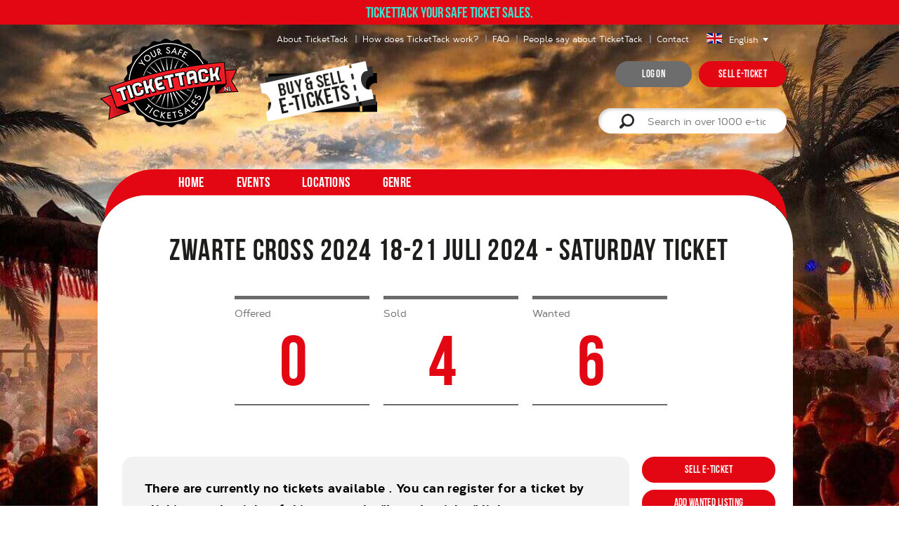

--- FILE ---
content_type: text/html; charset=UTF8
request_url: https://www.tickettack.nl/en/zwarte-cross-2024-18-21-juli-2024/saturday-ticket/11440
body_size: 4073
content:
      <style>

      .overlay-popup-main {
          position:   fixed;
          top:        0;
          bottom:     0;
          left:       0;
          right:      0;
          background: rgba(0, 0, 0, 0.7);
          transition: opacity 500ms;
          visibility: visible;
          z-index:    9999;
      }

      .overlay-popup-main :target {
          visibility: visible;
          opacity:    1;
      }

      .popup-popup-main {
          margin:        70px auto;
          padding:       20px;
          background:    #ffffff;
          border-radius: 5px;
          width:         40%;
          position:      relative;
      }

      .popup-popup-main h2 {
          margin-top:  0;
          color:       #333333;
          font-family: Tahoma, Arial, sans-serif;
      }

      .popup-popup-main .close {
          position:        absolute;
          top:             7px;
          right:           40px;
          transition:      all 200ms;
          font-size:       41px;
          font-weight:     bold;
          text-decoration: none;
          color:           #333333;
      }

      .popup-popup-main .close:hover {
          color: #06d85f;
      }

      .popup-popup-main .content {
          max-height: 80vh;
          overflow:   auto;
          text-align: center;
          position:   relative;
      }


      #submitPopup {
          position:    relative;
          margin-left: 130px;
      }


      @media screen and (max-width: 768px) {

          .popup-popup-main {
              width: 70%;
          }

          #submitPopup {
              margin-left: 25px;
          }
      }



      </style>
        <!DOCTYPE html>
<html lang="en">
    <head>

        <title></title>
        <meta http-equiv="Content-Type" content="text/html; charset=utf-8"/>
        <meta name="keywords" content=""/>
        <meta name="description" content=""/>
        <meta name="robots" content="index, follow"/>

        <meta property="og:image" content="https://www.tickettack.nl/images/tickettack-og.png"/>
       	<meta property="og:title" content=""/>
        <meta property="og:type" content="website"/>
        <meta property="og:description" content=""/>
        <meta property="og:url" content="https://www.tickettack.nl/en/zwarte-cross-2024-18-21-juli-2024/saturday-ticket/11440"/>
        
        
        <meta name="viewport" content="width=device-width, initial-scale=1, maximum-scale=1">
        
        <link rel="canonical" href="https://www.tickettack.nl/en/zwarte-cross-2024-18-21-juli-2024/saturday-ticket/11440" />
		
        <link rel="shortcut icon" type="image/x-icon" href="https://www.tickettack.nl/images/favicon.ico">
        
        <link rel="stylesheet" href="https://www.tickettack.nl/stylesheets/global.css?t=201904031520" type="text/css">
        <link rel="stylesheet" href="https://www.tickettack.nl/fonts/stylesheet.css" type="text/css" />
        <link rel="stylesheet" href="https://www.tickettack.nl/beheer/css/ui.jquery/jquery-ui.css" type="text/css" />
        <link rel="stylesheet" href="//code.jquery.com/ui/1.11.1/themes/smoothness/jquery-ui.css">
        <link rel="stylesheet" href="https://www.tickettack.nl/stylesheets/clockpicker.css" >
        <link rel="stylesheet" href="https://www.tickettack.nl/stylesheets/clockpicker_standalone.css" >
        <link rel="stylesheet" href="https://www.tickettack.nl/stylesheets/responsive.css" >

        <script type="text/javascript" src="https://www.tickettack.nl/javascripts/jquery.js"></script>
        <script type="text/javascript" src="https://www.tickettack.nl/javascripts/jquery.backstretch.js"></script>
        <script type="text/javascript" src="https://www.tickettack.nl/javascripts/bootstrap-typeahead.js"></script>
        <script type="text/javascript" src="https://www.tickettack.nl/javascripts/custom-form-elements.js"></script>
        <script type="text/javascript" src="//code.jquery.com/ui/1.11.1/jquery-ui.js"></script>
        <script type="text/javascript" src="https://www.tickettack.nl/javascripts/clockpicker.js"></script>
		<script type="text/javascript" src="https://www.tickettack.nl/javascripts/imagezoom.js"></script>
		<script type="text/javascript" src="https://www.tickettack.nl/javascripts/main.js?t=201904031520"></script>
        
        <script type="text/javascript">
            var sUrl = 'https://www.tickettack.nl/';
            var sLanguage = 'en';

            var sTranslationRemoveAttachment = 'Are you sure you want to remove the attachment?';
            var sTranslationRemoveTicket = 'Are you sure you want to remove this ticket?';
        
            window.$zopim || (function(d, s) {
                var z = $zopim = function(c) {
                    z._.push(c)
                }, $ = z.s =
                        d.createElement(s), e = d.getElementsByTagName(s)[0];
                z.set = function(o) {
                    z.set.
                            _.push(o)
                };
                z._ = [];
                z.set._ = [];
                $.async = !0;
                $.setAttribute('charset', 'utf-8');
                $.src = '//v2.zopim.com/?2TgjljnQVHPiaC7kLeER8JsLZRJrHi3c';
                z.t = +new Date;
                $.type = 'text/javascript';
                e.parentNode.insertBefore($, e)

            })(document, 'script');
		
		  (function(i,s,o,g,r,a,m){i['GoogleAnalyticsObject']=r;i[r]=i[r]||function(){
		  (i[r].q=i[r].q||[]).push(arguments)},i[r].l=1*new Date();a=s.createElement(o),
		  m=s.getElementsByTagName(o)[0];a.async=1;a.src=g;m.parentNode.insertBefore(a,m)
		  })(window,document,'script','//www.google-analytics.com/analytics.js','ga');
		
		  ga('create', 'UA-55762511-1', 'auto');
		  ga('send', 'pageview');
			
        </script>
<link rel="stylesheet" href="https://www.tickettack.nl/stylesheets/chosen.css" type="text/css">
<script type="text/javascript" src="https://www.tickettack.nl/javascripts/chosen.js"></script>


</head>

<body>
	<div id="fb-root"></div>
	<script>(function(d, s, id) {
      var js, fjs = d.getElementsByTagName(s)[0];
      if (d.getElementById(id)) return;
      js = d.createElement(s); js.id = id;
      js.src = "//connect.facebook.net/en_EN/sdk.js#xfbml=1&appId=484962421622798&version=v2.0";
      fjs.parentNode.insertBefore(js, fjs);
    }(document, 'script', 'facebook-jssdk'));</script>
    <!--  / wrapper \ -->
        <div id="notice"><h2><span style="color:#40E0D0">TicketTack Your Safe Ticket Sales.</span></h2>
</div>
        <section id="wrapper">
        
         
        
        <div id="bg"></div>
        
        <div id="experience" class="hide">
        	<a class="plus" href="https://www.tickettack.nl/en/add-review"></a>
        	<a class="min" href="https://www.tickettack.nl/en/add-review-min"></a>
        </div>

        <!--  / main container \ -->
        <section id="mainCntr">

            <!--  / header container \ -->
            <header id="headerCntr">

                <a href="https://www.tickettack.nl/en/" class="logo"><img src="https://www.tickettack.nl/images/logo.png" alt="TicketTack"></a>

                <img class="ticket" src="https://www.tickettack.nl/images/ticket-en.png" alt="Buy and sell E-Tickets">

                <div class="right">

                    <!--  / link box \ -->
                    <nav class="linkBox">
                                                    <a href="javascript:;" onClick="dropdown('languageBox');" class="flag"><img src="https://www.tickettack.nl/images/flag-en.png" alt=""><span>English</span></a>
                            <div id="languageBox" class="dropdown">
                                <a href="https://www.tickettack.nl/en/zwarte-cross-2024-18-21-juli-2024" class="flag"><img src="https://www.tickettack.nl/images/flag-en.png" alt=""><span>English</span><div class="clear"></div></a>
                                                                        <a href="https://www.tickettack.nl/nl/zwarte-cross-2024-18-21-juli-2024" class="flag"><img src="https://www.tickettack.nl/images/flag-nl.png" alt=""><span>Nederlands</span><div class="clear"></div></a>
                                                                    </div>
                            <ul><li><a href="https://www.tickettack.nl/en/about">About TicketTack</a></li><li><a href="https://www.tickettack.nl/en/how-it-works">How does TicketTack work?</a></li><li><a href="https://www.tickettack.nl/en/faq">FAQ</a></li><li><a href="https://www.tickettack.nl/en/reviews">People say about TicketTack</a></li><li><a href="https://www.tickettack.nl/en/contact">Contact</a></li></ul>
                    </nav>
                    <!--  \ link box / -->

                    <!--  / account box \ -->
                    <nav class="accountBox">
                                                <a href="https://www.tickettack.nl/en/add" class="btn">Sell e-ticket</a>

                        
                            <a href="https://www.facebook.com/v3.3/dialog/oauth?client_id=1490986944506074&amp;redirect_uri=https%3A%2F%2Fwww.tickettack.nl%2Fen%2Fzwarte-cross-2024-18-21-juli-2024%2Fsaturday-ticket%2F11440&amp;state=729bc51eefaf4fb1129f1d84162fa6f1&amp;sdk=php-sdk-4.0.9&amp;scope=public_profile%2Cemail" class="btn inlogen">Log on</a>

                        
                    </nav>
                    <!--  \ account box / -->

                </div>
                
                <div class="searchBox">
	                <form action="https://www.tickettack.nl/en/events" method="get">
                        <fieldset>
                        
                            <input type="text" placeholder="Search in over 1000 e-tickets" value=""
                                name="keyword"
                                id="search-event"
                                autocomplete="off"
                                data-source="https://www.tickettack.nl/en/home?ajax=1" 
                             />
    
                        </fieldset>
                    </form>
                </div>
                <!--  / menu box \ -->
                <nav class="menuBox">

                                            <a id="hamburgermenu" href="javascript:;"></a>
                        <ul>
                                                            <li class=""><a href="https://www.tickettack.nl/en/">home</a></li>
								                                <li class=""><a href="https://www.tickettack.nl/en/events">Events</a></li>
								                                <li class=""><a href="https://www.tickettack.nl/en/locations">Locations</a></li>
								                                <li class=""><a href="https://www.tickettack.nl/en/genre">Genre</a></li>
								                                <li class="mobile"><a href="https://www.tickettack.nl/en/about">About TicketTack</a></li>
								                                <li class="mobile"><a href="https://www.tickettack.nl/en/how-it-works">How does TicketTack work?</a></li>
								                                <li class="mobile"><a href="https://www.tickettack.nl/en/faq">FAQ</a></li>
								                                <li class="mobile"><a href="https://www.tickettack.nl/en/reviews">People say about TicketTack</a></li>
								                                <li class="mobile"><a href="https://www.tickettack.nl/en/contact">Contact</a></li>
								                            </ul>
							
                </nav>
                <!--  \ menu box / -->

                <div class="clear"></div>

            </header>
            <!--  \ header container / -->

            <!--  / content container \ -->
            <section id="contentCntr" class="inlogen3">

                <!--  / center container \ -->
                <section id="centerCntr">				<!--  / monthpass box \ -->
				<article class="monthpassBox">
					
                    <h1>Zwarte Cross 2024  18-21 juli 2024 - Saturday Ticket                    </h1>
                    
                                        <ul>
                    	<li>
                        	<cite>Offered</cite>
                            <span>0</span>
                        </li>
                    	<li>
                        	<cite>Sold</cite>
                            <span>4</span>
                        </li>
                    	<li>
                        	<cite>Wanted</cite>
                            <span>6</span>
                        </li>
                    </ul>
                    					
				</article>
				<!--  \ monthpass box / -->

				<!--  / lowland box \ -->
				<article class="lowlandBox ">

                    <ul id="loadingTickets">
                    		<li><div style="padding-left: 31px;"><h3>There are currently no tickets available . You can register for a ticket by clicking on the right of this screen the "I need a ticket" link</h3></div></li>
		                    </ul>
                    
                    <div class="clear"></div>
                    
                                        
				</article>
				<!--  \ lowland box / -->

								<!--  / lands-festival box \ -->
				<article class="lands-festivalBox spacer">
				
					
                    <a href="https://www.tickettack.nl/en/add?e=9584&amp;t=11440" class="btn">Sell e-ticket</a>
					
                    <a href="https://www.tickettack.nl/en/wanted?e=9584&amp;t=11440" class="btn">Add wanted listing</a>
				                  
					<h2>Zwarte Cross 2024  18-21 juli 2024</h2>
                   
                    <p>Buy tickets securely withTicketTack for Zwarte Cross 2024  18-21 juli 2024 From Thursday 18 July untill Saturday 20 July</p>                    
                    <ul>
					<li><h4>tickets:</h4><a href="https://www.tickettack.nl/zwarte-cross-2024-18-21-juli-2024/thusday-ticket/11438">Thusday Ticket</a><a href="https://www.tickettack.nl/zwarte-cross-2024-18-21-juli-2024/friday-ticket/11439">Friday Ticket</a><a href="https://www.tickettack.nl/zwarte-cross-2024-18-21-juli-2024/saturday-ticket/11440">Saturday Ticket</a><a href="https://www.tickettack.nl/zwarte-cross-2024-18-21-juli-2024/sunday-ticket/11441">Sunday Ticket</a><a href="https://www.tickettack.nl/zwarte-cross-2024-18-21-juli-2024/weekend-tickets/11432">Weekend Tickets </a></li>                    </ul>

				</article>
				<!--  \ lands-festival box / -->

				<div class="clear"></div>
</section>
<!--  \ center container / -->

<a href="https://www.tickettack.nl/en/" class="logo"><img src="https://www.tickettack.nl/images/logo2.png" alt="TicketTack"></a>

</section>
<!--  \ content container / -->

</section>
<!--  \ main container / -->

<!--  / footer container \ -->
<div id="footerCntr">
    <div id="inner">

        <!--  / footer box \ -->
        <article class="footerBox">

            <div class="left">

                <div class="ticket">

                    <h2>Tickettack</h2>

                    <ul>
                        <li><a href="https://www.tickettack.nl/en/about">About TicketTack</a></li><li><a href="https://www.tickettack.nl/en/how-it-works">How does TicketTack work?</a></li><li><a href="https://www.tickettack.nl/en/faq">FAQ</a></li><li><a href="https://www.tickettack.nl/en/reviews">People say about TicketTack</a></li><li><a href="https://www.tickettack.nl/en/contact">Contact</a></li><li><a href="https://www.tickettack.nl/en/disclaimer">Disclaimer</a></li><li><a href="https://www.tickettack.nl/en/terms-and-conditions">Terms and conditions</a></li><li><a href="https://www.tickettack.nl/en/privacy-policy"></a></li>                    </ul>

                </div>

                <div class="address">

                    <h2>Questions?</h2>
                                        <ul>
                        <li><img src="https://www.tickettack.nl/images/fone.png" alt="Call TicketTack" />+31207700262</li>
                        <li><a href="mailto:info@tickettack.nl"><img src="https://www.tickettack.nl/images/mail.png" alt="Mail TicketTack">info@tickettack.nl</a></li>
                        <li><a id='chatnu' href="javascript:void(0);"><img src="https://www.tickettack.nl/images/chat.png" alt="Chat with TicketTack">chat now</a></li>
                    </ul>

                </div>

                <div class="clear"></div>

                <div class="social">

                    <h2>Keep up to date</h2><ul><li>
                                        <a href="https://www.facebook.com/tickettacknl" target="_blank">
                                            <img src="https://www.tickettack.nl/images/social/facebook.png" alt="Facebook">
                                        </a>
                                    </li><li>
                                        <a href="https://twitter.com/tickettack" target="_blank">
                                            <img src="https://www.tickettack.nl/images/social/twitter.png" alt="Twitter">
                                        </a>
                                    </li></ul>
                </div>

                <p>© 2026 <a href="https://www.tickettack.nl/en/">TicketTack</a></p>

            </div>

            <div class="right">
                                <div class="fb-like-box" data-href="https://www.facebook.com/tickettacknl" data-width="404" data-height="340" data-colorscheme="dark" data-show-faces="true" data-header="false" data-stream="false" data-show-border="false"></div>

            </div>

        </article>
        <!--  \ footer box / -->

    </div>
</div>
<!--  \ footer container / -->

<div id="popupBg" class="popupCntr"></div>
<div id="popupCntr" class="popupCntr">
    <div id="popupMain"><a href="javascript:;" class="close" onClick="closePopup();"></a><div id="popupContent"></div></div>
</div>

</section>
<!--  \ wrapper / -->

<script type="text/javascript">
$("#bg").backstretch("https://www.tickettack.nl/image/background/1530702983.2114.jpg");</script>

</body>

</html>

--- FILE ---
content_type: text/css
request_url: https://www.tickettack.nl/stylesheets/global.css?t=201904031520
body_size: 14010
content:
/* ################################################## */
/*  Made by: www.DIRECT BASING.com                    */
/*  Semantisch correcte xHTML Basing                  */
/* ################################################## */

/* ### general ### */
* { margin: 0px; padding: 0px; outline:none; }
html, body { font-family: 'corbertmedium', Arial; font-size: 14px; height: 100%; color: #000; }
input, select, textarea { font-family: 'corbertmedium', Arial; font-size: 14px; color: #000; }
body { background: #fff; overflow-y:scroll;  }
img { border: 0px; display: block; }
a, input { outline: none; color: #000; }

h1, h2, h3, h4, h5, h6 { font-weight: normal; font-family: 'bebas_neueregular'; }

h1 { font-size: 42px; line-height: 50px; color: #1d1d1b; letter-spacing: 1px; text-transform: uppercase; text-align: center; } 
ul { list-style: none; }
fieldset { border: 0px; }

/* ### global classes ### */
.clear { clear: both; height: 0px; overflow: hidden; }

header, footer, section, aside, nav, article { display: block; }
/*
#bg { width: 100%; height: 877px; position: absolute; z-index: 1; left: 0px; top: 0px; }
#bg2 { width: 100%; height: 1133px; position: absolute; z-index: 1; left: 0px; top: 0px; }
#bg3 { width: 100%; height: 1163px; position: absolute; z-index: 1; left: 0px; top: 0px; }
*/
#bg { width: 100%; height: 100%; position: fixed; z-index: 1; left: 0px;  }
.backstretch img { top: 0px !important; }

/* ### wrapper ### */
#wrapper { position: relative; display: block; height: 100%; width: 100%; min-height: 100%; }

/* ### home container ### */
#homeCntr { margin: 0 auto; width: 100%; height: 100%; position: relative; }
#homeCntr a.logo { position: absolute; left: 0px; top: 0px; }  	

	/* ### login box ### */
	.loginBox { width: 100%; position: absolute; right: 20px; top: 10px; /*overflow: hidden;*/ }
	.loginBox a.btn { margin: 0px 0 0 10px; padding: 0 28px; font-family: 'bebas_neueregular'; letter-spacing: 0.02em; float: right; line-height: 35px; display: block; border-radius: 20px; -webkit-border-radius: 20px; font-size: 15px; text-decoration: none; transition: all 0.3s; -webkit-transition: all 0.3s; color: #fff; text-transform: uppercase; background: #e30613; margin-top:9px; }
	.loginBox a.btn:hover { box-shadow: 0px -35px 0px rgba(0,0,0,0.2) inset; } 
	.loginBox a.flag { margin: 12px 10px 0 20px; float: right; }
	.loginBox ul { float: right; list-style: none; margin-right:27px; margin-top:9px; }
	.loginBox li { padding: 0 0 0 20px; float: left; font-size: 15px; line-height: 35px; }
	.loginBox li a { color: #fff; letter-spacing: 0.02em; text-decoration: none; font-family: 'bebas_neueregular'; }
	.loginBox li a:hover { text-decoration: underline; }  
	.loginBox a.login { background: #6b6b6b; }

	
/*	#accountDropdown a { display:block; color:#ffffff; text-decoration:none; font-size: 12px; line-height:21px; }
	#accountDropdown a:hover { text-decoration:underline; }
	*/
	
	/* ### account box ### */
	.loginBox .accountBoxer { margin: 0 17px 0 0; float: right;  width:183px; height:30px; position:relative; }
	.loginBox .accountBoxer #accountDropdown { right:-16px; top:-5px; border-radius: 13px; -webkit-border-radius: 13px; }
	
	.loginBox a.account { position:absolute; z-index:999;  }

	.loginBox a.account img { float: left; } 
	.loginBox a.account span { padding: 15px 22px 18px 16px; display: block; float: left; line-height: 18px; font-size: 14px; color: #fff; background: url(../images/btn-arow.png) right center no-repeat; } 
	.loginBox a.account:hover span { text-decoration: underline; }  

	/* ### home box ### */
	.homeBox {  display: table; text-align: center;  width:739px; left:50%; position:absolute; margin-left:-360px; top:50%; margin-top:-200px; }
	.homeBox img { margin: 0px 0 25px 0; }
	.homeBox input[type="text"] { padding: 18px 30px 18px 70px; vertical-align: top; width: 410px; color: #1d1d1b; border: 0px; border-radius: 30px; -webkit-border-radius: 30px; box-shadow: 2px 2px 4px rgba(0,0,0,0.2) inset; font-size: 14px; height: 14px; display: inline-block; background: url(../images/search.png) 30px center no-repeat #fff; }
	.homeBox fieldset { border: 0px; }
	.homeBox input[type="submit"] { margin: 0 0 0 15px; display: inline-block; cursor: pointer; width: 205px; height: 50px; font-family: 'bebas_neueregular'; border: 0px; border-radius: 30px; -webkit-border-radius: 30px; transition: all 0.3s; -webkit-transition: all 0.3s; font-size: 22px; text-transform: uppercase; color: #fff; background: #e30613; } 
	.homeBox input[type="submit"]:hover { box-shadow: 0px -50px 0px rgba(0,0,0,0.2) inset; } 
	.homeBox .search { display: table-cell; vertical-align: middle; margin: 0 auto; }

	/* ### bottom box ### */
	.bottomBox { width: 100%; position: absolute; right: 20px; bottom: 10px; text-align: center; overflow: hidden; }
	.bottomBox ul { list-style: none; }
	.bottomBox li { padding: 0 10px; font-size: 15px; line-height: 18px; display: inline-block; font-family: 'bebas_neueregular'; }
	.bottomBox li a { color: #fff; text-decoration: none; }
	
/* ### main container ### */
#mainCntr { margin: 0 auto; width: 990px;  z-index: 100; position: relative; }

	/* ### header container ### */
	#headerCntr { position: relative; min-height: 243px; width: 100%; }
	#headerCntr a.logo { position: absolute; left: -27px; top: 0px; }
	#headerCntr img.ticket { position: absolute; left: 225px; top: 51px; }
	#headerCntr .right { padding: 10px 15px 0 0; /*width: 575px;*/ width: 808px; float: right; }
	
		/* ### link box ### */
		.linkBox { width: 100%; overflow: hidden; }
		.linkBox ul { padding: 0 15px 0 0; list-style: none; float: right; }
		.linkBox li { padding: 0 10px; font-size: 12px; line-height: 20px; float: left; background: url(../images/link-sep.png) left center no-repeat; }
		.linkBox li:first-child { background: none; }	
		.linkBox li a { color: #fff; text-decoration: none; }
		.linkBox a.flag { margin: 2px 0 0 0; float: right; color: #fff; text-decoration: none; }
		.linkBox a.flag img { float: left; }
		.linkBox a.flag span { padding: 0 15px 0 10px; font-size: 12px; line-height: 18px; color: #fff; float: left; background: url(../images/flag-arow.png) right center no-repeat; }
		.linkBox a.flag:hover span { text-decoration: underline; }
		
		.linkBox li a:hover { text-decoration: underline; }


		#languageBox, .linkBox a.flag { width:114px; }
		#languageBox {
			position: absolute;
			top: 0px;
			right: 0px;
			padding: 10px 15px;
			border-radius: 0px 0px 13px 13px;
			background: #000000;
			display: none;
			z-index:999;
		}
		#languageBox a.flag { float:none; clear:both; display:block;  }
		#languageBox a.flag span { background:none;  }

		#accountDropdown {
			position: absolute;
			top: 7px;
			right: 160px;
			padding: 72px 15px 0px;
			border-radius: 13px 13px 13px 13px;
			background: url('../images/transparent.png') repeat;
			display: none;
			width:175px; 
			height:136px;
			z-index:99;
		}
		#accountDropdown a { display:block; color:#ffffff; text-decoration:none; font-size: 12px; line-height:21px; }
		#accountDropdown a:hover { text-decoration:underline; }
		
		
		/* ### account box ### */
		.accountBox { padding: 14px 0 0 0; width: 100%; /* overflow: hidden;*/ position:relative; }
		.accountBox a.btn { margin: 8px 0 0 10px; padding: 0 27px; font-family: 'bebas_neueregular'; letter-spacing: 0.02em; float: right; line-height: 35px; display: block; border-radius: 20px; -webkit-border-radius: 20px; font-size: 15px; text-decoration: none; transition: all 0.3s; -webkit-transition: all 0.3s; color: #fff; text-transform: uppercase; background: #e30613; }
		.accountBox a.btn.inlogen { margin-left: 10px; padding: 0 37px; background: #6d6d6d; } 
		.accountBox a.btn:hover { box-shadow: 0px -35px 0px rgba(0,0,0,0.2) inset; } 
		.accountBox a.account { margin: 0 17px 0 0; float: right; position:absolute; z-index:999; right:161px; }
		.accountBox a.account img { float: left; } 
		.accountBox a.account span { padding: 15px 22px 18px 16px; display: block; float: left; line-height: 18px; font-size: 14px; color: #fff; background: url(../images/btn-arow.png) right center no-repeat; } 
		.accountBox a.account:hover span { text-decoration: underline; }  
		
		/* ### menu box ### */
		.menuBox { position: absolute; bottom: -34px; left: 4px; width: 971px; height: 71px; background: url(../images/menu-bg.png) center top no-repeat; }
		.menuBox ul { padding: 0 0 0 82px; list-style: none; }
		.menuBox ul li.mobile { display:none; }
		.menuBox li { letter-spacing: 0.02em; float: left; font-size: 20px; font-family: 'bebas_neueregular'; text-transform: uppercase; line-height: 37px; }
		.menuBox li a { margin-top: -9px;padding: 9px 23px 0px; color: #fff;  text-decoration: none; display: block; }
		.menuBox li.active a, .menuBox li a:hover {  border-radius: 15px 15px 0 0; background: #fff; color: #e40613; } 
		#hamburgermenu { display:none; }
		
	/* ### content container ### */
	#contentCntr { padding: 40px 25px 90px 35px; margin: 0 0 -10px -6px; box-sizing: border-box; width: 100%; position: relative; z-index: 99; border-radius: 70px; -webkit-border-radius: 70px; min-height: 500px; background: #fff; }
	#contentCntr a.logo { position: absolute; left: 2px; bottom: -183px; }
	#contentCntr.bedankt { background: none; } 
	#contentCntr.inlogen3 { margin-bottom: 76px; padding-bottom: 0px; } 
	#contentCntr.evenement { margin-bottom: 126px; padding-bottom: 0px; } 
	#contentCntr.evenement a.logo { bottom: -320px; }
	#contentCntr.inlogen3 a.logo { bottom: -269px; }
	
		/* ### center container ### */
		#centerCntr { width: auto; }
		#centerCntr .head-lowland { padding: 12px 0 20px 0; }
		#centerCntr .head-lowland.spacer { padding: 12px 0 0px 0; }

			/* ### offer box ### */
			.offerBox { padding: 26px 0 60px 0; width: auto; overflow: hidden; }
			.offerBox .links { width: 212px; float: left; }
			.offerBox .links li { margin-bottom: 1px; letter-spacing: 0.04em; width: 100%; float: left; line-height: 44px; font-family: 'bebas_neueregular'; font-size: 17px; } 
			.offerBox .links li a { padding: 0 20px; border-radius: 15px 0 0 15px; color: #b9b9b9; text-decoration: none; display: block; border: 1px solid #f2f2f2; border-right: 0px; background: #f2f2f2; }
			.offerBox .links li.active a, .offerBox .links li a:hover { margin-right: -1px; padding-right: 1px; position: relative; z-index: 1; color: #e30613; border-color: #e3e3e3; background: #fff; }  
			.offerBox .right { padding: 17px 17px 45px 17px; width: 680px; border-radius: 0 15px 15px 15px; float: left; border: 1px solid #e3e3e3; min-height:400px; }
			.offerBox .right.differ { padding-bottom: 15px; } 
			.offerBox .left { padding: 20px 15px 32px 35px; width: 380px; float: left; border-radius: 10px; -webkit-border-radius: 10px; background: #f2f2f2; }
			.offerBox .info { overflow: hidden; }
			.offerBox .info li { font-size: 14px; line-height: 26px; color: #000; clear:both; } 
			.offerBox cite { font-style: normal; display: block; font-family: 'corbertdemibold';  color: #a5a5a5; } 
			.offerBox .info li span.title { width: 183px; float: left; font-family: 'corbertextrabold'; } 
			.offerBox .info li span.rht { width: 190px; float: left; }  
			.offerBox .info li span.rht.pricerht { width: 60px;  }  
			
			.offerBox .info li a { text-decoration: none; } 
			.offerBox .info li a:hover { text-decoration: underline; } 
			.offerBox .sold { margin: 3px 7px 0 0; min-height: 275px; width: 205px; position: relative; float: right; border-bottom: 2px solid #bababa; border-top: 5px solid #bababa; }
			.offerBox span.num { padding: 24px 0 0 0; font-size: 156px; line-height: 160px; text-align: center; display: block; font-family: 'bebas_neueregular'; color: #e30613; background: url(../images/sepe.png) center 45px no-repeat; }
			.offerBox span.num.double { font-size:100px; }
			.offerBox span.num.double.mixed { padding-left:42px; }
			.offerBox span.txt { margin: -5px 0 0 0; font-size: 43px; line-height: 46px; text-align: center; display: block; font-family: 'bebas_neueregular'; color: #e30613; letter-spacing: 5px; }
			.offerBox .sold img { margin: 21px auto; }
			.offerBox .sold span.trust { width: 67px; height: 67px; position: absolute; right: 3px;  bottom: 78px; background: url(../images/trusted.png) no-repeat; }
			.offerBox .sold span.trust img { margin: 15px auto 0; }
			.offerBox .sold span.trust cite { font-size: 15px; line-height: 25px; color: #fff; font-family: 'bebas_neueregular'; font-style: normal; display: block; text-align: center; }
			.offerBox .sold h5 { padding-top: 5px; font-size: 14px; line-height: 26px; font-family: 'corbertbold'; }
			.offerBox .sold h5 span { display: block; font-family: 'corbertregular';  }	
			
			.offerBox .pdf { padding: 15px 0 0 0; overflow: hidden; }
			.offerBox .pdf li { margin: 0 0 20px 20px; min-height: 390px; text-align: center; padding: 18px; width: 173px; border-radius: 15px; -webkit-border-radius: 15px; float: left; background: #f2f2f2; overflow:hidden; } 
			.offerBox .pdf li.first { margin: 0px; }  
			.offerBox h3 { padding-bottom: 6px; font-size: 14px; line-height: 20px; color: #797979; text-decoration: none; font-family: 'corbertbold'; }
			.offerBox h3 a { color: #797979; text-decoration: none; }
			.offerBox img { margin: 17px 0 17px 0; } 
			.offerBox .btn { line-height: 32px; transition: all 0.3s; -webkit-transition: all 0.3s; border-radius: 15px; font-size: 13px; text-decoration: none; color: #fff; display: block; font-family: 'bebas_neueregular'; letter-spacing: 0.04em; background: #99cc00; }
			.offerBox a.btn:hover { box-shadow: 0px -32px 0px rgba(0,0,0,0.2) inset; } 
			.offerBox span.text { padding: 10px 0 0 0; display: block; font-size: 10px; color: #898989; }
			.offerBox span.text.deleted { padding: 2px 0px 10px 0px; }
			.offerBox li.yellow a.btn { background: #ffaa00; }
			.offerBox li.red a.btn { background: #e30613; }
			.offerBox li.red a.btn.download { background: #99cc00; }
			.offerBox li h3 a:hover { color: #000; }
			.offerBox .order { padding: 17px 0 0 0; overflow: hidden; }
			.offerBox .order.top { padding: 0px; }
			.offerBox h2 { padding: 0 0 0 37px; font-size: 20px; line-height: 25px; color: #e30613; }
			.offerBox .order li { padding: 18px 10px 10px; margin-top: 10px; border-radius: 15px; -webkit-border-radius: 15px; box-sizing: border-box; width: 100%; overflow: hidden; float: left; background: #f2f2f2; font-family: 'corbertdemibold'; }
			.offerBox .order .one { padding: 0 0px 0 25px; width: 100px; float: left; }
			.offerBox .order .two { padding: 0 0 0 45px; width: 170px; float: left; }
			.offerBox .order .three { padding: 0 0 0 10px; width: 60px; float: left; }
			.offerBox .order .three .hide { display:none; }
			.offerBox .order .four { padding: 0 0 0 10px; width: 100px; float: left; }
			.offerBox .order .five { padding: 0 0 0 10px; width: 110px; float: left; }
			.offerBox .order li.head { padding: 10px; margin-bottom: 2px; background: none; }
			.offerBox .order span { font-size: 14px;  line-height: 25px; }
			.offerBox .order img { margin: -3px 0 0 -43px; float: left; }
			.offerBox span.full { margin: 10px 0 0 0; padding: 0 20px; line-height: 35px; border-radius: 20px; -webkit-border-radius: 20px; display: block; text-align: center; background: #fff; }
			.offerBox .let { padding: 35px 0 0 0; text-align: center; overflow: hidden; }
			.offerBox .let p { font-family: 'corbertdemibold'; font-size: 14px; color: #000; line-height: 26px;  }
			.offerBox .let h2 { padding: 0px 0 0px 0; }
			.offerBox .button { margin: 50px auto 40px; transition: all 0.3s; -webkit-transition: all 0.3s; text-align: center; color: #fff; font-family: 'bebas_neueregular'; letter-spacing: 0.02em; text-decoration: none; font-size: 22px; width: 330px; line-height: 50px; border-radius: 25px; -webkit-border-radius: 25px; display: block; background: #e30613; }
			.offerBox .button:hover { box-shadow: 0px -50px 0px rgba(0,0,0,0.2) inset; } 
			.offerBox .table { margin-top: -3px; overflow: hidden; }
			.offerBox .table li { margin-top: 10px; padding: 20px 15px 25px 15px; min-height: 105px; box-sizing: border-box; width: 100%; overflow: hidden; border-radius: 15px; -webkit-border-radius: 15px; background: #f2f2f2; cursor:pointer; }
			.offerBox .table li:first-child { margin: 0px; padding-top: 0px; padding-bottom: 10px; min-height: inherit; background: none; } 
			.offerBox .table .first { padding: 0 0 0 20px; width: 250px; float: left; }
			.offerBox .table .first { font-family: 'corbertextrabold'; }
			.offerBox .table .first cite { font-family: 'corbertdemibold'; } 
			.offerBox .table .second { width: 180px; float: left; }
			.offerBox .table .third { width: 70px; float: left; }
			.offerBox .table .fourth { width: 105px; float: left; }
			.offerBox .table .fifth { width: 25px; float: left; }
			.offerBox .table .fifth img { margin: 5px 0 0 4px; }
			.offerBox .table span { font-size: 14px; line-height: 25px; }
			.offerBox .table li.head span { font-family: 'corbertdemibold'; }

			/* ### time box ### */
			.timeBox { padding: 12px 0px 20px; min-height: 638px; width: auto; overflow: hidden; text-align: center; }
			.timeBox h1 { margin-bottom: 16px; }
			.timeBox p { margin-bottom: 32px; font-size: 14px; font-family: 'corbertdemibold'; color: #000; line-height: 26px; }
			.timeBox h5 { margin-bottom: 40px; font-size: 14px; color: #000; font-family: 'corbertbold'; }
			.timeBox span.time { margin-bottom: 66px; padding-bottom: 5px; display: inline-block; font-size: 156px; line-height: 144px; color: #e30613; font-family: 'bebas_neueregular'; border-top: 5px solid #fff; border-bottom: 1px solid #fff;}
			.timeBox ul { margin-left: 8px; width: auto; overflow: hidden; }
			.timeBox li { margin: 0 auto; display: inline-block; text-align: center; }
			.timeBox li a { margin: 0 4px; width: 150px; transition: all 0.2s; -webkit-transition: all 0.2s; display: block; font-size: 15px; letter-spacing: 0.02em; text-decoration: none; font-family: 'bebas_neueregular'; color: #e30613; line-height: 35px; -webkit-border-radius: 20px; border-radius: 20px; background: #fff; }
			.timeBox li a:hover { background: #e30613; color: #fff; }

			/* ### chat box ### */
			.chatBox { margin: -5px 0 0 -10px; padding: 0px 0 /*6px*/24px 0; width: auto; overflow: hidden; }
			.chatBox.differ { margin: -10px 0 4px -10px; } 
			.chatBox.differ2 { margin: -15px 0 0px -10px; } 
			.chatBox ul { list-style-type: none; }
			.chatBox li { width: 228px; text-align: center; float: left; font-family: 'corbertbold'; font-size: 14px; line-height: 40px; color: #6b6b6b; display: block; background: url(../images/chat-sep.png) no-repeat left center; }
			.chatBox li.gap { width: 248px; } 
			.chatBox li.gap2 { width: 215px; } 
			.chatBox li:first-child { background: none; }
			.chatBox li img { display: block; margin: 0 auto; }
			.chatBox li a { font-family: 'corbertbold'; font-size: 14px; line-height: 40px; color: #6b6b6b; display: block; text-decoration: none; }
			.chatBox li a:hover { color: #000; }
			.chatBox h1 { font-family: 'bebas_neueregular'; font-size: 42px; line-height: 95px; color: #1d1d1b; text-transform: uppercase; text-align: center; letter-spacing: 0.02em; }
			/* ### valid box ### */
			.validBox { padding: /*18*/0px 0 0 0; width: 100%; text-align: center; }
			.validBox fieldset, .validBox input, .validBox button { border: none; }
			.validBox .valid { padding: 0 70px; width: auto; overflow: hidden; }
			.validBox .valid h1 { margin-bottom: 32px; font-size: 43px; color: #1d1d1b; letter-spacing: 0.02em; }
			.validBox .valid.add h1 { margin-bottom: 20px; }
			.validBox .valid p { margin-bottom: 22px; font-size: 14px; font-family: 'corbertdemibold'; color: #000; line-height: 26px;  }
			.validBox .valid label { margin: 0px 33px 0 -30px; display: inline-block; font-size: 14px; color: #000; font-family: 'corbertbold'; }
			.validBox .valid input[type="text"]{ margin: 3px 0 0 0; padding: 5px 10px; width: 280px; height: 24px; border-radius: 10px; border-top: 1px solid #d3d3d3; background: #f2f2f2; }
			.validBox .valid button { margin: 31px auto 49px; transition: all 0.3s; -webkit-transition: all 0.3s; -webkit-transition: all 0.3s; -webkit-transition: all 0.3s; width: 207px; font-family: 'bebas_neueregular'; color: #fff; text-align: center; letter-spacing: 0.05em; line-height: 33px; font-size: 17px; display: block; border-radius: 10px; -webkit-border-radius: 10px; background: #e30613; cursor: pointer; }
			.validBox .valid button:hover { box-shadow:  0px -35px 0px #bd0510 inset; }
			.validBox .check { padding: 26px 0px 32px; width: auto; border-top: 1px solid #e0e0e0; }
			.validBox.differ .check { padding-bottom: 26px; } 
			.validBox .check ul { margin-left: 33px; }
			.validBox .check li { margin: 0 auto; padding: 0 28px 0 20px; display: inline-block; color: #6b6b6b; font-family: 'corbertdemibold'; font-size: 14px; background: url(../images/check1.png) left 6px no-repeat; }
			.validBox .valid.add { padding: 15px; }
			.validBox .valid a.blue { margin: 33px auto 30px; transition: all 0.3s; -webkit-transition: all 0.3s;  width: 325px; font-size: 22px; font-family: 'bebas_neueregular'; color: #fff; text-decoration: none; text-align: center; letter-spacing: 0.02em; line-height: 51px; display: block; border-radius: 30px; -webkit-border-radius: 30px; background: #3c599b; }
			.validBox .valid a:hover.blue { box-shadow:  0px -51px 0px #324a81 inset; }

			/* ### customer box ### */
			.customerBox { margin: 0 -25px 58px -35px; padding: 42px 10px 111px 34px; width: auto; background: #f2f2f2; border-radius: 0 0 70px 70px; -webkit-border-radius: 0 0 70px 70px; }
			.customerBox.differ { padding-top: 25px; padding-bottom: 105px; } 
			.customerBox h2 { margin-bottom: 30px; font-size: 31px; color: #e30613; letter-spacing: 0.01em; }
			.customerBox li { margin-left: 15px; display: inline-block; width: 300px; }
			.customerBox li:first-child { margin-left: 0; }
			.customerBox li img { margin-right: 20px; float: left; }
			.customerBox li p { padding: 15px 0 0 0; font-size: 14px; font-family: 'corbertitalic'; color: #000; line-height: 26px; }

		/* ### tab container ### */
		#tabCntr { margin: 12px 0 0 0; width: 100%; overflow: hidden; }
		#tabCntr .content { padding: 20px 20px 25px 40px; overflow: hidden; min-height: 500px; border-radius: 0px 10px 10px 10px; -webkit-border-radius: 0px 10px 10px 10px; border: 1px solid #e3e3e3; margin-bottom:56px; }
		#tabCntr .leftside { width: 685px; float: left; }
		#tabCntr .leftside a.next { margin: 0 auto; transition: all 0.3s; -webkit-transition: all 0.3s; text-decoration: none; border-radius: 40px; width: 330px; height: 50px; display: block; font-size: 22px; line-height: 50px; color: #fff; text-align: center; float: right; background: #e30613; font-family: 'bebas_neueregular'; }
		#tabCntr .leftside a.next.aligning { float: none; margin: 0 auto; }
		#tabCntr .leftside a.next:hover { box-shadow: 0px -50px 0px rgba(0,0,0,0.2) inset; }
		#tabCntr .rightside { width: 170px; float: right; }
		#tabCntr .leftside a.paging { margin: 12px 0 0 0; display: inline-block; text-decoration: none; font-size: 14px; line-height: 26px; color: #b0b0b0;  font-family: 'corbertregular'; width:auto; }
		#tabCntr .leftside a.paging:hover { text-decoration: underline; color: #000;  } 
		#tabCntr h2 {text-align:center}
		
				
			/* ### tab box ### */
			.tabBox { padding: 27px 0 0 0; width: auto; position: relative; z-index: 999;}
			.tabBox ul { list-style: none; }  
			.tabBox li { padding-right: 1px; position: relative; float: left; text-align: center; font-size: 14px; height: 47px; letter-spacing: 0.02em; font-family: 'bebas_neueregular'; width: 151px; float: left; line-height: 46px; }
			.tabBox li a { display: block; color: #aeaeae; border-bottom: 0px !important; border-radius: 15px 15px 0 0; border: 1px solid #f2f2f2; text-decoration: none; background: #f2f2f2; }
			.tabBox li.active a, .tabBox li a:hover { padding-bottom: 1px; margin-bottom: 0px; color: #e30613; border-color: #e3e3e3; background: #fff; }
			.tabBox li.complete a img { display: block; }
			.tabBox li a img { margin: 0 0 0 -12px; position: absolute; left: 50%; top: -10px; display: none; }
			
			/* ### eticket box ### */
			.eticketBox { padding-bottom: 35px; width: 100%; overflow: hidden; }
			.eticketBox h3 { padding-bottom: 5px; display: block; font-size: 20px; line-height: 60px; color: #e30613; }
			.eticketBox .text { margin-bottom: 20px; padding: 10px; height: 174px; width: auto; border: 1px dotted #ccc; border-radius: 15px; }
			.eticketBox .text p { padding: 40px 0 0; text-align: center; font-size: 14px; line-height: 26px; color: #000; }
			.eticketBox .text p a { color: #000; text-decoration: none; font-family: 'corbertbold'; }
			.eticketBox .text p a:hover { text-decoration: underline; }
			.eticketBox .pdf { margin-bottom: 20px; padding: 15px 30px 25px; border-radius: 15px; width: auto; overflow: hidden; background: #f2f2f2; display:none; }
			.eticketBox .pdf .tpdf1 { margin-right: 50px; width: 285px; float: left }
			/*.eticketBox span { width: 284px; border-radius: 15px; height: 21px; float: left; overflow: hidden; background: url(../images/progress_img1.png) right center repeat-x; }
			.eticketBox span span { width: 100%; height: 21px; border-radius: 0px; -webkit-border-radius: 0px; display: block; background: url(../images/progress_img2.png) right center repeat-x; } 
			.eticketBox span span.small { width: 82%; } */
			
			.eticketBox .dz-preview {  width: 100%;/*618px;*/ float: left; margin-bottom:5px; }
			.eticketBox .dz-preview .dz-filename { padding-bottom: 7px; text-transform: lowercase; font-size: 14px; line-height: 26px; color: #000; font-family: 'corbertregular'; }
			.eticketBox .dz-progress { width: 100%;/*618px;*/ border-radius: 15px; height: 21px; float: left; overflow: hidden; background: url(../images/progress_img1.png) right center repeat-x; }

			.eticketBox .dz-upload { width: 100%; height: 21px; border-radius: 0px; -webkit-border-radius: 0px; display: block; background: url(../images/progress_img2.png) right center repeat-x; } 
			.dz-success-mark , .dz-error-mark, .dz-size { display:none; }
			
			.eticketBox .attach { margin-bottom: 20px; padding: 15px 30px 22px; border-radius: 15px; width: auto; overflow: hidden; background: #f2f2f2  }
			.eticketBox .attach input[type='checkbox'] { margin: 10px 19px 0 0px; float: left }
			.eticketBox .attach label { padding: 5px 0 0 0; display: block; font-size: 14px; line-height: 26px; color: #000; font-family: 'corbertbold';  }
			.eticketBox .attach p { padding-left: 32px; display: block; font-size: 14px; line-height: 26px; color: #000; }
			.eticketBox .pdf h4 { padding-bottom: 7px; text-transform: lowercase; font-size: 14px; line-height: 26px; color: #000; font-family: 'corbertregular'; }
			.eticketBox .pagina { margin-bottom: 20px; width: auto; }
			.eticketBox .pagina ul { overflow: hidden; }
			.eticketBox .pagina li { overflow:hidden; margin-left: 25px; margin-bottom:25px; padding: 14px 0px 0px 2px; text-align: center; min-height: 411px; width: 207px; float: left; border: 1px solid #e3e3e3; border-radius: 14px; position:relative; }
			.eticketBox .pagina li.loading img { margin-top:180px; }
			.eticketBox .pagina li:first-child { margin: 0; }
			.eticketBox .pagina li.first { margin-left:0px; clear:both; }
			.eticketBox .pagina li a.zoom { display:block; }
			.eticketBox .pagina h4 a { font-size: 14px; text-decoration: none; line-height: 26px; color: #000; font-weight: bold; font-family: 'corbertregular'; }
			.eticketBox .pagina h4 a:hover { text-decoration: underline; }
			.eticketBox .pagina cite {  font-size: 14px; line-height: 26px; color: #000; font-style: normal; font-weight: bold; font-family: 'corbertregular'; } 
			.eticketBox .pagina img { margin: 20px auto 0; }
			.eticketBox .verify { margin-bottom: 47px; padding: 25px 30px 0; width: auto; overflow: hidden; min-height: 45px; border-radius: 14px; background: #f2f2f2; }
			.eticketBox .verify .checkbox { margin: 0px 8px 0 0; }
			.eticketBox .verify  label { font-size: 14px;  line-height: 14px; color: #000;  font-family: 'corbertregular'; }
			.eticketBox .verify p { padding: 7px 0 0 27px; font-size: 14px; line-height: 20px; color: #000; font-weight: normal; font-family: 'corbertregular'; } 
			.eticketBox .verify ul { padding: 36px 5px; overflow: hidden; }
			.eticketBox .verify li { margin: 0 18px 10px 0px; width: 135px; text-align: center; float: left }
			.eticketBox .verify li cite { padding: 8px 0 0 15px; display: block; font-style: normal; font-size: 14px; line-height: 26px; color: #000;  font-family: 'corbertregular';  }
			.eticketBox a.next { margin: 0 auto; transition: all 0.3s; -webkit-transition: all 0.3s; text-decoration: none; border-radius: 40px; width: 330px; height: 50px; display: block; font-size: 22px; line-height: 50px; color: #fff; text-align: center; background: #e30613; font-family: 'bebas_neueregular'; }
			.eticketBox a.next:hover { box-shadow: 0px -50px 0px rgba(0,0,0,0.2) inset; }
			.eticketBox .radio { margin: 0px auto; width: 18px; cursor: pointer; height: 18px; float: none; display: block; background: url('../images/radio.png') no-repeat; }
			.eticketBox .checkbox { margin: 10px 15px 0px 0; width: 18px; height: 14px; display: block; float: left; background: url('../images/checkbox.png') no-repeat; }
			.eticketBox select { margin-bottom:15px; }
			
			/* ### evenment box ### */
			.evenmentBox { margin: 0 0 0 -4px; padding-bottom: 35px; width: 100%; overflow: hidden; }
			.evenmentBox h3 { padding-bottom: 5px; display: block; font-size: 20px; line-height: 60px; color: #e30613; }
			.evenmentBox .form { padding: 0 0 30px 0; overflow: hidden }
			.evenmentBox .form input[type='text'] { padding: 17px 10px 17px 65px; float: left; width: 393px; height: 18px; border: 0; box-shadow: 2px 4px 5px #d9d9d9 inset; border-radius: 40px; -webkit-border-radius: 40px; font-size: 14px;  font-family: 'corbertregular'; background: #f2f2f2 url(../images/search.png) 26px center no-repeat; }
			.evenmentBox .form input[type='submit'] { margin: 0 3px 0 0; transition: all 0.3s; -webkit-transition: all 0.3s; float: right; text-decoration: none; border-radius: 40px; width: 192px; height: 51px; display: block; font-size: 22px; line-height: 40px; cursor: pointer; color: #fff; text-align: center; border: 0; background: #e30613; font-family: 'bebas_neueregular'; }
			.evenmentBox input[type='submit']:hover { box-shadow: 0px -50px 0px rgba(0,0,0,0.2) inset; }
			.evenmentBox .result { padding: 0px 0 27px 0; overflow: hidden; }
			.evenmentBox .result span { padding-bottom: 48px; float: none; display: block; border-radius: 0; font-size: 14px; line-height: 14px; color: #000;  font-family: 'corbertregular'; background: none; }
			.evenmentBox .result ul { overflow: hidden }
			.evenmentBox .result li { margin-bottom: 20px; padding: 21px 25px 0px 35px; border-radius: 14px; min-height: 105px; background: #f2f2f2 }
			.evenmentBox .result li a { margin: 25px 0 0 0px; display: block; letter-spacing: 0.02em; text-decoration: none; float: right; border-radius: 40px; -webkit-border-radius: 40px; text-align: center; font-size: 15px; line-height: 35px; color: #e30613; height: 35px; width: 150px; font-family: 'bebas_neueregular'; background: #fff; }
			.evenmentBox .result li a:hover { color: #fff; background: #e30613; } 

			.evenmentBoxSmaller .result li { min-height: 75px; } 
			.evenmentBoxSmaller .result li a { margin-top: 10px; } 

			.evenmentBox .result .text1 { float: left }
			.evenmentBox .result .text1 h4 { padding-bottom: 2px; font-size: 17px; line-height: 26px; color: #000; font-family: 'corbertextrabold'; }
			.evenmentBox .result .text1 span { padding: 0; font-family: 'corbertdemibold'; font-size: 14px; line-height: 25px; }
			.evenmentBox .result .text1 cite { font-size: 14px; font-family: 'corbertdemibold'; line-height: 26px; color: #a4a4a4; font-style: normal; }
			.evenmentBox .result a.paging { margin: 12px 0 0 0; display: block; text-decoration: none; font-size: 14px; line-height: 26px; color: #b0b0b0;  font-family: 'corbertregular'; }
			.evenmentBox .result a.paging:hover { text-decoration: underline; color: #000;  } 
			
			/* ### selling box ### */
			.sellingBox { padding: 15px 90px 40px 0; width: auto; }
			.sellingBox h3 { padding-bottom: 10px; display: block; font-size: 20px; line-height: 30px; color: #e30613; }
			.sellingBox span.block { margin-bottom: 15px;  float: none; font-size: 14px; width: auto; display: block; line-height: 26px; color: #000; background: none; }
			.sellingBox .original { width: 100%; }
			.sellingBox .original label { width: 170px; float: left; font-size: 14px; line-height: 38px; color: #000; font-family: 'corbertbold'; }
			.sellingBox .original input[type='text'], .sellingBox .original input[type='email'] { padding: 0 0 0 15px; font-size: 14px; margin: 3px 0 8px; border: 0; color: #797979; border-radius: 10px; -webkit-border-radius: 10px; height: 35px; width: 126px; box-shadow: 0px 1px 1px #d9d9d9 inset;  font-family: 'corbertregular'; background: #f2f2f2; }
			.sellingBox .original cite { margin-left: 12px; font-size: 14px; width: auto; line-height: 26px; color: #000; }
			.sellingBox .original .onresponsive { display:none; }
			.sellingBox .original #salesCntr { display:none; }
			.sellingBox .check { margin: 30px 0 0 0; }
			.sellingBox span.checkbox { margin: 7px 0 0 -5px; width: 18px; height: 14px; float: left; background: url(../images/checkbox.png) left top no-repeat }
			.sellingBox .check p { margin: -3px 0 0 0; padding-left: 22px; font-size: 14px; width: auto; line-height: 26px; color: #000; }
			.sellingBox .comment { padding: 38px 0 0 0; overflow: hidden;  }
			.sellingBox textarea { margin: 0 0 65px 0; padding: 10px 15px; font-size: 14px; width: 547px; border-radius: 12px; -webkit-border-radius: 12px; box-shadow: 0px 1px 0px rgba(0,0,0,0.2) inset; height: 183px; border: 0px; resize: none; overflow: hidden; color: #666; background: #f2f2f2; }
			.sellingBox a.paging { margin: 0px 0 0 0; float: left; }
			.sellingBox .comment span { margin: 0px 0 8px 0; }
			.sellingBox a.next { margin-top: 10px !important; float: right; }
							
			/* ### explanation box ### */
			.explanationBox { padding: 15px 0 0 0; width: auto; overflow: hidden; }
			.explanationBox h3 { padding-bottom: 12px; display: block; font-size: 20px; line-height: 30px; color: #e30613; }
			.explanationBox p { display: block; letter-spacing: -0.03em; font-size: 14px; line-height: 26px; color: #000;  font-family: 'corbertregular'; }
							
			/* ### promotionBox ### */
			.promotionBox { padding: 7px 97px 90px 0; width: auto; overflow: hidden; }
			.promotionBox h3 { padding-bottom: 4px; letter-spacing: 0.03em; font-family: 'bebas_neueregular'; font-size: 20px; line-height: 44px; color: #e30613; text-transform: uppercase; }
			.promotionBox label { float: left; font-size: 14px; line-height: 26px; color: #3c3c3c; 	}
			.promotionBox .checkbox { margin: 7px 10px 0px 0; width: 16px; height: 14px; cursor: pointer; display: block; float: left; background: url('../images/checkbox1.png') no-repeat; }
			.promotionBox ul { padding: 0 14px 51px 0; margin-top: -4px;  list-style-type: none; }
			.promotionBox li { padding: 18px 0 21px 22px; margin-bottom: 10px; min-height: 26px; position: relative; border-radius: 10px; background-color: #f2f2f2; position: relative; }
			.promotionBox li label { float: left; color: #3c3c3c; }
			.promotionBox li label.active { font-family: 'corbertbold'; }
			.promotionBox li .checkbox { margin: 7px 17px 0px 0; cursor: pointer; width: 16px; height: 14px; cursor: pointer; display: block; float: left; background: url('../images/checkbox.png') no-repeat; }
			.promotionBox li input[type="checkbox"] { position: absolute; cursor: pointer; top: 26px; left: 19px; display: block !important; z-index: 99999; width: 18px; height: 14px; opacity: 0; }
			.promotionBox form h3 { padding-top: 28px;}
			.promotionBox input[type='submit'] { padding: 0 120px 6px; border: 0px; margin-top: -7px; width: 328px; float: right; border-radius: 50px; font-family: 'bebas_neueregular'; font-size: 22px; line-height: 43px;  color: #fff; cursor: pointer; transition: all 0.3s; -webkit-transition: all 0.3s; text-transform: uppercase; background-color: #e30613; }
			.promotionBox input[type='submit']:hover { box-shadow: 0px -51px 0px rgba(0,0,0,0.2) inset; } 
			.promotionBox a.paging { margin: 0px !important; }
			.promotionBox a.next { float: right; }

			/* ### data ### */
			.dataBox { padding: 7px 97px 90px 0; width: auto; overflow: hidden; }
			.dataBox h3 { padding-bottom: 20px; letter-spacing: 0.03em; font-family: 'bebas_neueregular'; font-size: 20px; line-height: 44px; color: #e30613; text-transform: uppercase; }
			.dataBox label { font-family: 'corbertbold'; font-size: 14px; line-height: 32px; letter-spacing: 0.01em; float: left; width: 170px; }
			.dataBox input[type='text'] { padding: 8px 7px; margin-bottom: 16px; border: 0px; border-top: 1px solid #d3d3d3; border-radius: 10px; -webkit-border-radius: 10px; width: 295px; height: 18px; font-family: 'corbertregular';  font-size: 12px; /*color: #d3d3d3;*/ color:#000; background-color: #f2f2f2; }
			.dataBox input[type='text']:focus { color: #000; }
			.dataBox span.number { padding: 6px 0 22px; display: inline-block; font-family: 'corbertregular';   font-size: 14px; line-height: 26px; color: #404040; }
			.dataBox a.text {  padding-left: 15px; color: #8c8c8c; text-decoration:none; }
			.dataBox a.text:hover { text-decoration:underline; }
			.dataBox .btn { padding-top: 40px; width: auto; }
			/* ### confirm box ### */
			.confirmBox { padding: 7px 0 50px 0; width: auto; overflow: hidden; }
			.confirmBox h3 { padding-bottom: 7px; letter-spacing: 0.03em; font-family: 'bebas_neueregular'; font-size: 20px; line-height: 44px; color: #e30613; text-transform: uppercase; }
			.confirmBox h5 { padding-bottom: 23px; font-family: 'corbertbold'; font-size: 14px; line-height: 26px; color: #000; letter-spacing: 0.02em; }
			.confirmBox p { padding-bottom: 30px;   }
			.confirmBox img { margin-left: 51px; } 
			.confirmBox .ticket { float: left; width: 302px; }
			.confirmBox .ticket.two { width: auto; }
			.confirmBox .ticket.two img { margin-left: 0;  }
			.confirmBox .promotion { padding: 39px 0 37px 0;}
			.confirmBox .promotion .list { padding: 17px 0 26px 20px; width: 555px; border-radius: 10px; background-color: #f2f2f2; } 
			.confirmBox .promotion .list ul { list-style-type: none; }
			.confirmBox .promotion .list li { padding-left: 35px; font-size: 14px; line-height: 26px; color: #3c3c3c;  display: inline-block; background: url(../images/list_check.png) left center no-repeat; }
			.confirmBox .acceptance { padding-bottom: 54px; width: 667px; position: relative; }
			.confirmBox .acceptance h3 { padding: 0px 0 4px 0; }
			.confirmBox .acceptance ul { list-style-type: none; }
			.confirmBox .acceptance li { position: relative; }
			.lowBox .price .confirmBox .acceptance li { border-bottom:none; padding:0px; margin:0px; }
			.confirmBox .acceptance label { padding: 0 0 0 33px; display: block; font-size: 14px; line-height: 26px; color: #3c3c3c;  }
			.confirmBox .acceptance .checkbox { margin: 7px 16px 0px 0; width: 16px; height: 14px; cursor: pointer; display: block; float: left; background: url('../images/checkbox1.png') no-repeat; }
			.confirmBox .acceptance a.link { padding-left: 0; float: inherit; font-family: 'corbertregular'; font-size: 14px; line-height: 26px; color: #000;  text-decoration: none; background: none;  }
			.confirmBox .acceptance a.link:hover { text-decoration: underline; }
			.confirmBox input[type='submit'] { padding: 0 120px 6px; margin-top: -7px; width: 328px; float: right; border-radius: 50px; font-family: 'bebas_neueregular'; font-size: 22px; line-height: 43px;  color: #fff; cursor: pointer; transition: all 0.3s; -webkit-transition: all 0.3s; text-transform: uppercase; background-color: #e30613; }
			.confirmBox input[type='submit']:hover { box-shadow: 0px -51px 0px rgba(0,0,0,0.2) inset; } 
			.confirmBox a { padding-left: 0px; width:200px; margin-right:30px; display: inline-block; letter-spacing: 0.03em; float: left; text-decoration: none; font-family: 'corbertregular'; font-size: 14px; line-height: 20px; color: #b0b0b0; background: url(../images/arrow.png) no-repeat left 7px; }
			.confirmBox a:hover { color: #000; background-position: 0 -15px; }
			.confirmBox .btn { padding-right: 90px; }
			
			/* ### daypass box ### */
			.daypassBox { padding: 18px 0 40px; width: auto; overflow: hidden; }
			.daypassBox h1 { padding-bottom: 51px; }
			.daypassBox h1 span { display: block; font-size: 14px; line-height: 24px; font-family: 'corbertbold'; text-transform: none; letter-spacing: 0; }
			.daypassBox .block { padding: 32px 28px; min-height: 370px; overflow: hidden; border-radius: 10px; border: 1px solid #e3e3e3; background: url(../images/daypass_bg.jpg) right top repeat-y; }
			.daypassBox span.drop { margin-top:23px; width: 180px; height: 35px; position: relative; float: left; margin-right:20px; }
			.daypassBox span.drop span.select { padding: 7px 0 0 15px; font-size: 14px; position: absolute; top: 0px; left: 0px; width: 165px; height: 28px; color: #f2f2f2; font-weight: normal; border: none; border-radius: 10px; background: #6b6b6b url('../images/daypass_select.png') right top no-repeat; }
			.daypassBox span.drop select { width: 180px; height: 35px; cursor: pointer; }
			.daypassBox .right { float: right;  }
			.daypassBox h2 { color: #e30613; font-size: 20px; line-height: 30px; letter-spacing: 0.03em; }
			.daypassBox .left_side { float: left; width: 685px; margin-right:16px }
			.daypassBox .right_side { float: right; width: 165px; position: relative; }
			.daypassBox ul { padding-top: 27px; list-style: none; overflow:hidden; margin-bottom:43px; }
			.daypassBox li { padding: 0; width: 100%; float: left; font-size: 14px; line-height: 24px; }
			.daypassBox li:first-child { padding-bottom: 15px; margin-bottom: 13px; border-bottom: 1px solid #e5e5e5; }
			.daypassBox li span { display: block; float: right; width: 160px; }
			.daypassBox li span cite { display: block; font-style: normal; color: #cccccc; }
			.daypassBox li.last { padding: 15px 0 0; margin-top: 15px; border-top: 1px solid #e5e5e5; font-family: 'corbertextrabold'; }
			.daypassBox .image { margin: 16px 0 0 5px; position: relative; height: 149px; width: 152px; overflow: hidden; }
			.daypassBox .image .overlay { position: absolute; left: 0px; top: 0px; }
			.daypassBox .trust { position: absolute; right: 6px; top: 42px; }
			.daypassBox h3 { padding: 18px 0 0 5px; font-size: 14px; line-height: 24px; font-family: 'corbertbold'; }
			.daypassBox h3 span { display: block; font-family: 'corbertregular'; }
			.daypassBox .important {/* width:650px;*/ width:95%; display: block; min-height: 51px; line-height: 51px; color: #fff; font-size: 22px; border-radius: 25px; letter-spacing: 0.01em; margin: 7px 0 0 0px; border: none; text-transform: uppercase; transition: all 0.3s ease 0s; font-family: 'bebas_neueregular'; background: #e30613; text-align:center; /*position:absolute;*/ }
			.daypassBox input[type="submit"] { display: block; cursor: pointer; width: 329px; height: 51px; color: #fff; font-size: 22px; border-radius: 25px; letter-spacing: 0.01em; margin: 7px 0 0 170px; border: none; text-transform: uppercase; transition: all 0.3s ease 0s; font-family: 'bebas_neueregular'; background: #e30613; }
			.daypassBox a.button { display: block; cursor: pointer; width: 329px; height: 51px; color: #fff; font-size: 22px; border-radius: 25px; letter-spacing: 0.01em; margin: 7px 0 0 170px; border: none; text-transform: uppercase; transition: all 0.3s ease 0s; font-family: 'bebas_neueregular'; background: #e30613; text-align:center; text-decoration:none; line-height:51px; }
			
			.daypassBox input[type="submit"]:hover, .daypassBox a.button:hover { box-shadow: 0 -51px 0 rgba(0, 0, 0, 0.2) inset; }
			.daypassBox p { padding: 9px 220px 0 0; letter-spacing: 0.03em; text-align: center; font-size: 12px; line-height: 20px; }
			.daypassBox p.description { padding: 0; letter-spacing: 0.03em; font-style:italic; text-align:left; font-size: 12px; line-height: 20px; }

			.daypassBox .link { margin-top: 19px; overflow: hidden; border-radius: 15px; -webkit-border-radius: 15px; background: #f2f2f2; }
			.daypassBox .link ul { padding: 5px 0 10px; margin: 0; list-style: none; overflow: hidden; text-align: center; margin: auto; }
			/*.daypassBox .link li { padding: 10px 15px; letter-spacing: 0.04em; font-family: 'corbertbold'; margin: 0px; display: inline-block; width: auto; line-height: 20px; *display: inline; float: none; }
			*/
			.daypassBox .link li:first-child { border: none; }
			.daypassBox .link li {
				display: inline-block; 
				width: auto; 
				line-height: 20px; 
				float:none; 
				
				margin: 0 auto;
				padding: 0 28px 0 20px;
				display: inline-block;
				color: #6b6b6b;
				font-family: 'corbertdemibold';
				font-size: 14px;
				background: url(../images/check1.png) left 6px no-repeat;
			}			
			.daypassBox .link li a { padding-left: 15px; text-decoration: none; color: #6b6b6b; display: inline-block; font-size: 14px; background: url(../images/daypass_arrow.png) left center no-repeat; }

			/* ### customers_say box ### */
			.customers_sayBox { padding-bottom: 55px; width: 100%; overflow: hidden; }
			.customers_sayBox .image { margin: 0px 18px 0 0; float: left; position: relative; height: 125px; width: 128px; overflow: hidden; }
			.customers_sayBox .image .overlay { position: absolute; left: 0px; top: 0px; }
			.customers_sayBox ul { list-style: none; overflow: hidden; }
			.customers_sayBox li { float: left; text-align: center; color: #000; font-size: 14px; line-height: 26px; font-style: italic; width: 33.3%; }
			.customers_sayBox li:first-child { color: #6b6b6b; }
			.customers_sayBox h2 { padding-bottom: 29px; color: #e30613; font-size: 31px; line-height: 40px; letter-spacing: 0.01em; }
			.customers_sayBox p { padding: 15px 18px 0 0; /* float:left; width:143px;*/ display:-webkit-box; }

			.customers_sayBox li img {
				margin-right: 20px;
				float: left;
			}
			.customers_sayBox .image img { float:none; margin:0px; }
			
			/* ### lowland box ### */
			.lowlandBox { padding-bottom: 40px; width: 722px; float: left; overflow: hidden; }
			.lowlandBox .image { margin: 0 40px 0 31px; float: left; position: relative; height: 67px; width: 68px; overflow: hidden; }
			.lowlandBox .image .overlay { position: absolute; left: 0px; top: 0px; }
			.lowlandBox h2 { color: #e30613; margin-bottom: -5px; font-size: 31px; line-height: 40px; letter-spacing: 0.01em; }
			.lowlandBox ul { list-style: none; overflow: hidden; }
			.lowlandBox li { padding: 28px 0 29px; width: 720px; cursor: pointer; letter-spacing: 0.03em; margin-top: 20px; border-radius: 15px; float: left; border: 1px solid #f2f2f2; background: #f2f2f2; }
			.lowlandBox li:hover { border: 1px solid #e3e3e3; background: #fff; }
			.lowlandBox li h3 { color: #000; font-size: 17px; line-height: 30px; font-family: 'corbertextrabold'; }
			.lowlandBox li h3 a { text-decoration: none; }
			.lowlandBox li h3 a:hover { text-decoration: underline; }
			.lowlandBox li p { font-size: 14px; line-height: 24px; font-family: 'corbertdemibold'; }
			.lowlandBox li p.description { font-style:italic; }
			.lowlandBox li span { padding: 2px 33px 0 0; display: block; float: right; text-align: right; width: 150px; color: #c2c2c2; font-size: 14px; line-height: 24px; font-family: 'corbertbold'; }
			.lowlandBox li span cite { display: block; color: #e30613; font-size: 17px; font-style: normal; }
			.lowlandBox a.btn { margin: 40px auto 0; text-align: center; width: 300px; display: block; font-family: 'bebas_neueregular'; letter-spacing: 0.02em; line-height: 50px; display: block; border-radius: 30px; -webkit-border-radius: 30px; font-size: 22px; text-decoration: none; transition: all 0.3s; -webkit-transition: all 0.3s; color: #fff; text-transform: uppercase; background: #e30613; }
			.lowlandBox a.btn:hover { box-shadow: 0px -50px 0px rgba(0,0,0,0.2) inset; } 
			.lowlandBox.spacer { float: right; }
			.lowlandBox fieldset { overflow: hidden; border: none; }
			.lowlandBox span.drop { width: 180px; height: 35px; position: relative; float: right; }
			.lowlandBox span.drop span.select { padding: 7px 0 0 15px; font-size: 14px; position: absolute; top: 0px; left: 0px; width: 165px; height: 28px; color: #f2f2f2; font-weight: normal; border: none; border-radius: 10px; background: #6b6b6b url('../images/daypass_select.png') right top no-repeat; }
			.lowlandBox span.drop select { width: 180px; height: 35px; cursor: pointer; }
			.lowlandBox.spacer .text span { padding: 0; width: auto; text-align: left; float: none; display:block; }
			.lowlandBox.spacer .text { padding: 17px 30px 28px 38px; position: relative; overflow: hidden; }
			.responsiveLeft { padding-right:45px; }
			.lowlandBox.spacer li { padding: 0; margin-top: 20px; }
			.lowlandBox.spacer li:first-child { margin-top: 15px; }
			.lowlandBox.spacer span.right { float: right; }
			.lowlandBox.spacer span.right cite { display: inline-block; }
			.lowlandBox.spacer cite.tag { padding-left: 22px; position: absolute; right: 30px; top: 24px; font-family: 'corbertbold'; font-style: normal; font-size: 14px; line-height: 20px; background: url(../images/lowland_tag.png) left center no-repeat; }
			.lowlandBox .leftside { padding: 0 0 15px 35px; /*width: 500px;*/ float: left; }	
			.lowlandBox .rightside { padding: 5px 35px 0 0; width: 130px; float: right; } 
			.lowlandBox .rightside span.num { padding: 0 0 0 20px; font-size: 14px; width: auto; font-family: 'corbertdemibold'; line-height: 25px; text-align: right; color: #000; display: inline-block; background: url(../images/day_icon.png) left 5px no-repeat; }
			.lowlandBox .rightside span.price { padding: 0px; font-size: 17px; float: none; line-height: 25px; text-align: right; display: block; width: auto; color: #e30613; font-family: 'corbertdemibold'; }
			.lowlandBox .rightside span.price span { width: auto; padding: 0px; float: none; display: inline-block; }
			.lowlandBox.differ { padding-bottom: 115px; } 
			.lowlandBox .first { padding: 0 0 0 42px; width: 370px; float: left; }
			.lowlandBox .aantal { width: 55px; text-align: right; float: left; }
			.lowlandBox .wanted { padding: 0 0px 0 20px; text-align: right; width: 120px; float: left; }
			.lowlandBox .picture { margin: 0 20px 0 0; float: right; }
			.lowlandBox.oproep h2 { padding-bottom: 5px; }
			.lowlandBox .wanted h3 , .lowlandBox .aantal h3 { color: #c2c2c2; font-family: 'corbertdemibold'; font-size: 14px; }
			.lowlandBox .wanted span , .lowlandBox .aantal span { width: auto; padding: 0px; color: #000; }

			.lowlandBox .textCntr { float:left; width: 395px; }

			/* ### low box ### */
			.lowBox { padding: 18px 0 0 0; width: 100%; }
			.lowBox fieldset, .lowBox input, .lowBox button { border: none; }
			.lowBox h1 { padding-bottom: 54px; }
			.lowBox h1 span { font-size: 14px; color: #000; font-family: 'corbertdemibold'; display: block; letter-spacing: normal; text-transform: none; line-height: 20px;  letter-spacing: 0.02em; text-align: center; }
			.lowBox .purchase { padding: 41px 40px 15px 54px; width: 626px; float: left; border-radius: 15px; -webkit-border-radius: 15px; border: 1px solid #e3e3e3; } 
			.lowBox .price { margin: -3px 0 42px 0; text-align: left; overflow: hidden; }
			.lowBox .price li { margin-top: 10px; padding: 4px 0px 19px 0px; box-sizing: border-box; width: 100%; overflow: hidden; border-bottom: 1px solid #e3e3e3; }
			.lowBox .price li.head span { font-size: 20px; color: #e30613; font-family: 'bebas_neueregular'; }
			.lowBox .price li span { font-size: 14px; font-family: 'corbertdemibold'; color: #1d1d1b; }
			.lowBox .price li span cite { padding-bottom: 5px; display: block; font-size: 14px; font-family: 'corbertbold'; font-style: normal; }
			.lowBox .price li:first-child { padding-bottom: 15px; margin: 0px; padding-top: 0px; min-height: inherit; border: none; } 
			.lowBox .price .first { width: 264px; float: left; }
			.lowBox .price .second { width: 105px; float: left; }
			.lowBox .price .third { width: 160px; float: left; }
			.lowBox .price .fourth { width: 80px; float: left; }
			.lowBox .price .fifth { width: 10px; float: left; }
			.lowBox .price .fifth img { margin: 7px 0 0 5px; }
			.lowBox .price li.line { margin: 0; padding: 0 0 6px 0; border: none; }
			.lowBox .price li.line .fourth { padding-left: 5px; }
			.lowBox .price li.adjust { margin-top: 24px; }
			.lowBox .price li.total { padding: 25px 0 0 0; }
			.lowBox .price li.total span { font-family: 'corbertextrabold'; }
			.lowBox .pay { width: auto; /*overflow: hidden;*/ }
			.lowBox .pay h4 { font-size: 20px; color: #e30613; font-family: 'bebas_neueregular'; letter-spacing: 0.03em; }
			.lowBox .pay ul.paymentMethods  { margin: 18px 0; width: auto; overflow: hidden; }
			.lowBox .price .pay ul.paymentMethods li { margin-bottom: 10px; padding: 8px 20px; width: auto; overflow: hidden; background: #f2f2f2; border-radius: 13px; -webkit-border-radius: 15px; }
			.lowBox .pay ul.paymentMethods li img { margin-right: 10px; float: left; }
			.lowBox .pay ul.paymentMethods li span { line-height: 40px; font-size: 14px; font-family: 'corbertbold'; color: #1d1d1b; }
			.lowBox .pay ul.paymentMethods li .radio { margin: 9px 15px 0px 0; width: 18px; height: 18px; display: block; float: left; background: url('../images/radio.png') no-repeat; cursor: pointer; }
			.lowBox .pay label{ padding: 5px 0 15px; display: block; font-size: 14px; font-family: 'corbertdemibold'; color: #1d1d1b; }
			.lowBox .pay input[type="text"]{ margin: 3px 0 24px 0; padding: 5px 10px; width: 384px; height: 24px; border-radius: 10px; border-top: 1px solid #d3d3d3; background: #f2f2f2; }
			.lowBox .pay input[type="email"]{ margin: 3px 0 24px 0; padding: 5px 10px; width: 384px; height: 24px; border-radius: 10px; border-top: 1px solid #d3d3d3; background: #f2f2f2; }
			.lowBox .pay button { margin: 20px auto 49px; transition: all 0.3s; -webkit-transition: all 0.3s; width: 325px; font-size: 22px; font-family: 'bebas_neueregular'; color: #fff; text-align: center; letter-spacing: 0.01em; line-height: 50px; display: block; border-radius: 25px; -webkit-border-radius: 25px; background: #e30613; cursor: pointer; }
			.lowBox .pay button:hover { box-shadow:  0px -50px 0px #bd0510 inset; }
			.lowBox .watch { margin-top: -5px; width: 188px; float: right; }
			.lowBox .timer { width: auto; }
			.lowBox .timer h2 { margin-bottom: 10px; font-size: 31px; color: #e30613; font-family: 'bebas_neueregular'; letter-spacing: 0.01em; }
			.lowBox .timer span { margin-bottom: 30px; padding-bottom: 3px; display: block; text-align: center; font-size: 100px; line-height: 126px; color: #e30613; font-family: 'bebas_neueregular'; border-top: 5px solid #ccc; border-bottom: 2px solid #ccc; }
			.lowBox .timer ul { margin: 0 -20px 41px 0; width: auto; }
			.lowBox .timer li { padding: 0 0 7px 17px; font-size: 14px; color: #1d1d1b; background: url(../images/check1.png) left 5px no-repeat; }
			.lowBox .timer ul.custom { margin-left: -5px; width: auto; }
			.lowBox .timer ul.custom li { padding: 7px 9px 17px 0; width: 160px; overflow: hidden; background: none; }
			.lowBox .timer ul.custom li img { margin-bottom: 8px; float: right; }
			.lowBox .timer ul.custom li p { margin-bottom: 0; font-size: 14px; font-family: 'corbertitalic'; text-align: left; color: #000; line-height: 26px; clear:both; }
			
			/* ### lands-festival box ### */
			.lands-festivalBox { width: 190px; float: right; overflow: hidden; }
			.lands-festivalBox h2 { padding-bottom: 12px; color: #e30613; margin-bottom: -5px; font-size: 31px; line-height: 40px; letter-spacing: 0.01em; }
			.lands-festivalBox p { padding-bottom: 32px; font-size: 14px; line-height: 26px; }
			.lands-festivalBox ul { list-style: none; overflow: hidden; }
			.lands-festivalBox li { padding-bottom: 26px; width: 100%; font-size: 14px; line-height: 26px; float: left; }
			.lands-festivalBox li h4 { font-size: 14px; font-family: 'corbertbold'; }
			.lands-festivalBox li a { color: #000; display: block; }
			.lands-festivalBox li.multiple a { display:inline; }
			.lands-festivalBox li a:hover { text-decoration: none; }
			.lands-festivalBox a.btn { margin: 10px 0 0 0; text-align: center; display: block; font-family: 'bebas_neueregular'; letter-spacing: 0.02em; line-height: 35px; display: block; border-radius: 20px; -webkit-border-radius: 20px; font-size: 15px; text-decoration: none; transition: all 0.3s; -webkit-transition: all 0.3s; color: #fff; text-transform: uppercase; background: #e30613; }
			.lands-festivalBox a.btn:hover { box-shadow: 0px -35px 0px rgba(0,0,0,0.2) inset; } 
			.lands-festivalBox.spacer { padding-top: 10px; }
			.lands-festivalBox.spacer h2 { padding-top: 40px; }
			.lands-festivalBox.differ li { padding: 0px 0 0 20px; box-sizing: border-box; font-family: 'corbertdemibold'; background: url(../images/check1.png) left 10px no-repeat; } 
			.lands-festivalBox.differ { margin: 15px -10px 0 0px; width: 200px; }
			.lands-festivalBox.differ h2 { letter-spacing: 0.04em; }
			.lands-festivalBox.differ p { padding-bottom: 18px; }
			
			/* ### even box ### */
			.evenBox { padding: 20px 0 42px; width: 715px; float: left; overflow: hidden; }
			.evenBox h4 { padding-bottom: 9px; font-family: 'bebas_neueregular'; font-size: 20px; line-height: 34px; color: #e30613; }
			.evenBox fieldset { border: 0; }
			.evenBox .search { padding-top: 4px; float: left; width: 511px; height: 47px; border-radius: 25px; -webkit-border-radius: 25px; box-shadow: 2px 2px 5px #dadada inset; -webkit-box-shadow: 2px 2px 5px #dadada inset; background: #f2f2f2; } 
			.evenBox .search input[type="submit"] { margin: 10px 8px 0 28px; float: left; width: 21px; height: 21px; font-weight: normal; cursor: pointer; border: 0; background: url('../images/search_icon.png') left top no-repeat; }
			.evenBox .search input[type="text"] { padding: 10px; float: left; width: 420px; height: 23px; font-family: 'corbertregular'; font-size: 14px; color: #1d1d1b; border-radius: 25px; -webkit-border-radius: 25px; border: 0; background: #f2f2f2; }
			.evenBox button { margin-right: 0px; transition: all 0.3s; -webkit-transition: all 0.3s; float: right; text-transform: uppercase; width: 192px; height: 52px; cursor: pointer; font-family: 'bebas_neueregular'; font-size: 22px; font-weight: normal; color: #fff; border: 0; border-radius: 30px; -webkit-border-radius: 30px; background: #e30613; }
			.evenBox button:hover { box-shadow: 0px -50px 0px rgba(0,0,0,0.2) inset; } 
			.evenBox a { padding-left: 33px; margin: 12px 0 14px 28px; float: left; text-decoration: none; font-family: 'corbertbold'; font-size: 14px; line-height: 26px; color: #000; background: url('../images/plus_icon.png') left center no-repeat; }
			.evenBox a:hover { text-decoration: underline; }
			.evenBox label { float: left; width: 104px; float: left; text-transform: uppercase; font-family: 'bebas_neueregular'; font-size: 20px; line-height: 34px; color: #e30613; }
			.evenBox label.short { padding-top: 22px; }
			.evenBox .call { width: 575px; overflow: hidden; }
			.evenBox .contact { padding-bottom: 6px; float: left; }
			.evenBox .call h5 { font-family: 'corbertbold'; font-size: 14px; line-height: 32px; color: #000; }
			.evenBox .call input[type="text"] { padding: 5px 10px; width: 278px; height: 24px; border: 0; border-radius: 10px; -webkit-border-radius: 10px; border-top: 1px solid #d3d3d3; background: #f2f2f2; } 
			
			.evenBox .call select23 { padding-left: 12px; width: 298px; height: 36px; font-family: 'corbertregular'; font-size: 14px; border: 0; border-radius: 10px; -webkit-border-radius: 10px; color: #fff; border-top: 1px solid #d3d3d3; background: #6b6b6b; }
			
			.evenBox span.drop { width: 298px; height: 35px; position: relative; float: left; border-radius: 10px; -webkit-border-radius: 10px; background: #6b6b6b; }
			.evenBox span.select { padding: 0px 0 0 16px; font-family: 'corbertregular'; font-size: 14px; color: #fff; position: absolute; top: 0px; left: 0px; width: 100%; box-sizing: border-box; height: 35px; line-height: 35px; color: #fff; border: none; background: url('../images/daypass_select.png') right center no-repeat; }
			.evenBox select { width: 100%; height: 35px; }
			
			.evenBox .contact.us { padding: 18px 0 20px; float: left; }
			.evenBox .contact.us span.drop { width: 87px; }
			.evenBox .contact.my { padding-top: 21px; }
			.evenBox .call select.size { float: left; width: 86px; }
			.evenBox .call input[type="submit"] { margin-top: 22px; float: right; transition: all 0.3s; -webkit-transition: all 0.3s; width: 325px; height: 51px; cursor: pointer; font-family: 'bebas_neueregular'; font-size: 22px; font-weight: normal; text-transform: uppercase; color: #fff; border: 0; border-radius: 30px; -webkit-border-radius: 30px; background: #e30613; }
			.evenBox .call input[type="submit"]:hover { box-shadow: 0px -50px 0px rgba(0,0,0,0.2) inset; } 
			
			/* ### monthpass box ### */
			.monthpassBox { padding: 12px 0 53px; width: auto; overflow: hidden; }
			.monthpassBox h1 { padding-bottom: 41px; letter-spacing: 0.03em; }
			.monthpassBox ul { padding-left: 160px; list-style: none; overflow: hidden; }
			.monthpassBox li { padding: 10px 0 11px; float: left; width: 192px; border-bottom: 2px solid #6b6b6b; border-top: 5px solid #6b6b6b; margin-right: 20px; }
			.monthpassBox li cite { padding-bottom: 8px; display: block; font-style: normal; font-size: 14px; line-height: 20px;  color: #6b6b6b; }
			.monthpassBox li span { padding-right: 25px; display: block; text-align: center; color: #e30613; font-family: 'bebas_neueregular'; font-size: 100px; line-height: 100px; }

			/* ### black box ### */
			.blackBox { padding: 15px 0 0 0; width: auto; overflow: hidden; }
			.blackBox h1 span { font-size: 14px; text-transform: none; line-height: 25px; display: block; font-family: 'corbertdemibold'; letter-spacing: normal; }
			.blackBox .block { padding: 27px 0 30px 45px; margin: 50px 0 35px 0; color: #fff; overflow: hidden; border-radius: 15px; -webkit-border-radius: 15px; background: #000; }
			.blackBox .left { width: 660px; float: left; }
			.blackBox .right { margin: 10px 25px 0 0; width: 165px; float: right; position: relative; }
			.blackBox h2 { padding: 0 0 25px 0; font-size: 30px; letter-spacing: 0.03em; line-height: 35px; font-family: 'corbertextrabold'; }
			.blackBox .text { width: 360px; float: left; }
			.blackBox ul { padding: 0px 26px 0 0; float: right; }
			.blackBox li { padding: 0 0 0 20px; color: #6d6d6d; line-height: 26px; background: url(../images/check1.png) left 10px no-repeat; }
			.blackBox p { line-height: 26px; }
			.blackBox h3 { padding: 0 0 17px 0; font-size: 20px; line-height: 25px; }
			.blackBox .trust { position: absolute; right: 10px; top: 38px; }
			.blackBox h5 { padding: 17px 0 0 0; font-size: 14px; line-height: 25px; font-family: 'corbertbold'; }
			.blackBox h5 span { font-family: 'corbertdemibold'; line-height: 27px; display: block; } 
			.blackBox a.btn { margin: 27px 0 0 95px; padding: 0 50px; font-family: 'bebas_neueregular'; letter-spacing: 0.02em; line-height:50px; display: inline-block; border-radius: 30px; -webkit-border-radius: 30px; font-size: 22px; text-decoration: none; transition: all 0.3s; -webkit-transition: all 0.3s; color: #fff; background: #e30613; }
			.blackBox a.btn:hover { box-shadow: 0px -50px 0px rgba(0,0,0,0.2) inset; } 
			.blackBox 
			.blackBox 
			.blackBox 
			.blackBox 
			.blackBox 
			.blackBox 
			.blackBox 
			.blackBox 
			.blackBox 
			.blackBox {}
			
			/* ### filter box ### */
			.filterBox { padding: 42px 0px; width: 200px; float: left; /*overflow: hidden;*/ }
			.filterBox fieldset { border: none; }
			.filterBox h2 { margin-bottom: -8px; color: #e30613; font-size: 31px; line-height: 35px; letter-spacing: 0.01em; }
			.filterBox h4 { padding: 20px 0 5px 0; font-size: 14px; line-height: 25px; color: #000; font-family: 'corbertbold'; }
			.filterBox input[type="text"] { padding: 10px; width: 173px; height: 15px; box-shadow: 0px 1px 1px rgba(0,0,0,0.2) inset; border: 0px; border-radius: 10px; -webkit-border-radius: 10px; font-size: 14px; background: #f2f2f2; }
			.filterBox li { padding: 0 0 7px 0; width: 100%; overflow: hidden; float: left; position: relative; }
			.filterBox label { line-height: 18px; cursor: pointer;  }
			.filterBox label.active { font-family: 'corbertbold'; }
			.filterBox ul { overflow: hidden; }
			.filterBox .checkbox { margin: 2px 3px 0px 0; width: 18px; height: 14px; cursor: pointer; display: block; float: left; background: url('../images/checkbox1.png') no-repeat; }
			.filterBox input[type="checkbox"] { position: absolute; top: 2px; left: 0px; display: block !important; z-index: 99999; width: 18px; height: 14px; opacity: 0; }


			.filterBox div.bar { border:none; width: 96%; height: 20px; border-radius: 15px; -webkit-border-radius: 15px; display: block; background: url(../images/progress_img1.png) left top repeat-x; }
			.filterBox div.bar .ui-slider-handle { border:none; width: 16px; height: 24px; display: block; position: absolute; left: 33px; top: 5px; background: url(../images/triger.png) no-repeat; margin-left: -0.5em; outline:none;  }
			.filterBox div.bar .ui-slider-range { background: url(../images/progress_img2.png) left top repeat-x; border-radius:0px; }

			.filterBox .range { margin: 5px 0 10px 0; /*overflow: hidden;*/ position: relative; }
			.filterBox span.bar { width: 96%; height: 20px; overflow: hidden; border-radius: 15px; -webkit-border-radius: 15px; display: block; background: url(../images/progress_img1.png) left top repeat-x; }
			.filterBox span.bar span { margin: 0 0 0 40px; width: 114px; height: 20px; display: block; background: url(../images/progress_img2.png) left top repeat-x; }
			.filterBox a.trig { width: 16px; height: 24px; display: block; position: absolute; left: 33px; top: 5px; background: url(../images/triger.png) no-repeat; }
			.filterBox a.trig.trig2 { left: 145px; }
			.filterBox .values { padding: 22px 0 0 0; overflow: hidden; }
			.filterBox span.type { padding-right: 10px; float: left; line-height: 30px; }
			.filterBox input[type="text"].value { width: 33px; float: left; }
			.filterBox .flo {  padding: 0 0 0 23px; }
			.filterBox input[type="text"].calander { width: 108px; float: left; }
			.filterBox a.cal { margin: 8px 0 0 10px; float: left; }
			.filterBox .align { padding: 6px 0 4px 0; overflow: hidden; }
			.filterBox .align .type { width: 25px; }
			
			#event-filter .typeahead.dropdown-menu { width:192px; }
			.typeahead.dropdown-menu { 
				position: absolute;
				background: #FFFFFF;
				z-index: 999;
				margin-left:0px;
				width: 510px;
				border: 1px solid #cccccc;
				border-radius: 10px;
				 overflow:hidden;
			}
			.typeahead.dropdown-menu li { padding:0px; text-align:left; }
			.typeahead.dropdown-menu li span { color:#989898; font-size:12px; }
			.typeahead.dropdown-menu li a { padding: 5px 10px; text-decoration:none; display:block;  }
			.typeahead.dropdown-menu li a:hover { background:#e30613; color:#FFFFFF; }
			.typeahead.dropdown-menu li a:hover span { color:#fff; }

			/* ### locate box ### */
			.locateBox { width: 100%; overflow: hidden; }
			.locateBox h1 { text-align: center; font-family: 'bebas_neueregular'; font-size: 43px; line-height: 54px; color: #1d1d1b; }
			.locateBox .locate { padding-bottom: 15px; margin: auto; width: 537px; position: relative; border-radius: 16px; -webkit-border-radius: 16px; border: 1px solid #e3e3e3; }
			.locateBox .locate h4 { padding: 5px 0 0 16px; font-family: 'bebas_neueregular'; font-size: 20px; line-height: 34px; color: #e30613; }
			.locateBox fieldset { border: 0; }
			.locateBox .search { padding-top: 4px; margin: auto; width: 511px; height: 47px; border-radius: 25px; -webkit-border-radius: 25px; box-shadow: 0 2px 5px #dadada inset; -webkit-box-shadow: 0 2px 5px #dadada inset; background: #f2f2f2; } 
			.locateBox input[type="submit"] { margin: 10px 10px 0 22px; float: left; width: 21px; height: 21px; cursor: pointer; border: 0; background: url('../images/search_icon.png') left top no-repeat; }
			.locateBox input[type="text"] { padding: 10px; float: left; width: 420px; height: 23px; font-family: 'corbertregular'; font-size: 14px; color: #1d1d1b; border-radius: 25px; -webkit-border-radius: 25px; border: 0; background: #f2f2f2; }
			.locateBox .locate ul { padding: 11px 0 20px; display: none; width: 100%; list-style-type: none; position: absolute; top: 90px; left: -1px; overflow: hidden; border-radius: 0 0 16px 16px; -webkit-border-radius: 0 0 16px 16px; border: 1px solid #e3e3e3; border-top: 0; background: #fff; }
			.locateBox .locate li { margin: -1px 20px 0; overflow: hidden; font-size: 14px; line-height: 26px; color: #000; border-bottom: 1px solid #dfdfdf; border-top: 1px solid #dfdfdf; }
			.locateBox .locate li:first-child { border: 0px; } 
			.locateBox .locate li a:hover, .locateBox .locate li.active a { border: 0px; border-radius: 17px; -webkit-border-radius: 17px; background: #f2f2f2; }
			.locateBox .locate li:hover, .locateBox .locate li.active { border: 0px; }
			.locateBox .locate li a { padding: 15px 0 20px 15px; display: block; text-decoration: none; color: #000; }
			.locateBox .locate li span { padding-right: 10px; float: left; font-family: 'corbertextrabold'; font-size: 17px; line-height: 26px; color: #000; }
			
			.locateBox ul.city { margin: 27px 0 4px; width: 102%; list-style-type: none; overflow: hidden; }
			.locateBox ul.city li { margin: 0 15px 38px 0; float: left; overflow: hidden; width: 300px; }
			.locateBox ul.city li a { margin-bottom: 10px; display: block; overflow: hidden; border-radius: 17px; -webkit-border-radius: 17px; }
			.locateBox ul.city li h5 { font-family: 'corbertbold'; font-size: 14px; line-height: 26px; color: #000; }
			.locateBox ul.city li span { display: block; font-size: 14px; line-height: 26px; color: #000; }
	
	/* ### footer container ### */
	#footerCntr { padding-top: 45px; overflow: hidden; width: 100%; min-height: 300px; position: relative; z-index: 99; background: url(../images/footer-bg.png) center top no-repeat; }
	#footerCntr #inner { width: 100%; overflow: hidden; background: #000; }

		/* ### footer box ### */
		.footerBox { padding: 0 0 20px 0; overflow: hidden; margin: 86px auto 0px; width: 990px; position: relative; }
		.footerBox ul { list-style: none; }  
		.footerBox h2 { padding: 0 0 20px 0; font-size: 20px; line-height: 40px; letter-spacing: .02em; color: #e30613; font-family: 'bebas_neueregular'; }
		.footerBox .left { padding: 0 0 0 30px; width: 430px; float: left; }
		.footerBox .ticket li { font-size: 13px; line-height: 26px; }
		.footerBox .ticket li a { color: #8F8F8F; transition: all 0.3s; -webkit-transition: all 0.3s; text-decoration: none; } 
		.footerBox .ticket li a:hover { color: #fff; } 
		.footerBox .ticket { width: 205px; float: left; } 
		.footerBox .address { width: 200px; float: left; }
		.footerBox .address li { font-size: 14px; line-height: 25px; color: #fff; } 
		.footerBox .address li a { color: #fff; text-decoration: none; }
		.footerBox .address li a:hover { text-decoration: underline; }   
		.footerBox li img { margin: 5px 20px 0 2px; float: left; }
		.footerBox .social { padding: 48px 0 80px 0; overflow: hidden; }
		.footerBox .social h2 { padding-bottom: 8px; } 
		.footerBox .social li { padding: 0 7px 0 0; float: left; } 
		.footerBox .social li a img { opacity: 0.7; } 
		.footerBox .social li a:hover img { opacity: 1; } 
		.footerBox p { font-size: 11px; line-height: 26px; color: #2d2d2d; }
		.footerBox p a { color: #2d2d2d; text-decoration: none; } 
		.footerBox a:hover { text-decoration: underline; }  
		.footerBox p a:hover { color: #fff; }
		.footerBox .right { margin: 6px 27px 0 0; float: right; }
		.footerBox a.logo { position: absolute; left: 0px; top: 0px;}
		
		/* ============================================================
		  COMMON
		============================================================ */
		.eticketBox .switch { margin: 15px; display: block; float: none; }
		
		.cmn-toggle {
			display: none;
		}
		.cmn-toggle + label {
		  display: block;
		  position: relative;
		  cursor: pointer;
		}
		/* ============================================================
		  ROUND
		============================================================ */
		input.cmn-toggle-round + label {
		  height: 34px; width: 174px;
		}
		input.cmn-toggle-round + label:before, input.cmn-toggle-round + label:after {
		  display: block;
		  transition: all 0.3s; -webkit-transition: all 0.3s;
		  -webkit-transition: all 0.3s; -webkit-transition: all 0.3s;
		  position: absolute;
		  left: 1px;
		  bottom: 1px;
		  content: ""; 
		  height: 32px; 
		  width: 92px;
		  background: url(../images/switch.png) top center no-repeat; 
		}
		
		input.cmn-toggle-round + label:after {
			margin: 0 0 0 -2px
		}
		
		input.cmn-toggle-round:checked + label:after {
		  margin-left: 80px;
		}
		
		input.cmn-toggle-round + label:before {
		  left: 1px;
		  width: 92px; 
		  height: 32px;
		  border-radius: 20px;
		  -webkit-border-radius: 20px;
		   content: "niet te koop";
		  font-family: 'bebas_neueregular';
		  font-size: 14px; 
		  line-height: 32px; 	
		  color: #fff; 
		  padding-left: 82px; 
		  text-align: center;
		  text-indent: 0px;
		  background: #e30613;
		
		}
		
		input.cmn-toggle-round:checked + label:before {
		  background: #99cc00;	
		  border-radius: 20px;
		  -webkit-border-radius: 20px;
		  content: "te koop";
		  font-family: 'bebas_neueregular';
		  font-size: 14px; 
		  line-height: 32px; 	
		  color: #fff; 
		  padding-left: 30px; 
		  text-align: left;
		  text-indent: 0px;
		  width: 120px;
		  
		}		

			/* ### valid box ### */
			.defaultBox { padding: 0px 0 0 0; width: 100%; text-align: center; }
			.defaultBox fieldset, .defaultBox input, .defaultBox button { border: none; }
			.defaultBox .inner { padding: 15px; width: auto; overflow: hidden; }
			.defaultBox .inner h1 { margin-bottom: 20px; font-size: 43px; color: #1d1d1b; letter-spacing: 0.02em; }
			.defaultBox .inner p { margin-bottom: 22px; font-size: 14px; font-family: 'corbertdemibold'; color: #000; line-height: 26px;  }
			.defaultBox .inner label { margin: 0px 33px 0 -30px; display: inline-block; font-size: 14px; color: #000; font-family: 'corbertbold'; }
			.defaultBox .inner input[type="text"]{ margin: 3px 0 0 0; padding: 5px 10px; width: 280px; height: 24px; border-radius: 10px; border-top: 1px solid #d3d3d3; background: #f2f2f2; }
			.defaultBox .inner button, .defaultBox .inner a.button { margin: 31px auto 49px; transition: all 0.3s; -webkit-transition: all 0.3s; -webkit-transition: all 0.3s; -webkit-transition: all 0.3s; width: 207px; font-family: 'bebas_neueregular'; color: #fff; text-align: center; letter-spacing: 0.05em; line-height: 33px; font-size: 17px; display: block; border-radius: 10px; -webkit-border-radius: 10px; background: #e30613; cursor: pointer; }
			.defaultBox .inner button:hover, .defaultBox .inner a.button:hover { box-shadow:  0px -35px 0px #bd0510 inset; }
			.defaultBox .inner a.button { text-decoration:none; font-size:15px; letter-spacing:0.02em; border-radius: 20px; -webkit-border-radius: 20px; display:inline; width:auto; padding:10px 40px;  }
			.defaultBox .inner button.round {  border-radius: 20px; -webkit-border-radius: 20px; font-size:15px; letter-spacing:0.02em;  }  
			.defaultBox .check { padding: 26px 0px 32px; width: auto; border-top: 1px solid #e0e0e0; }
			.defaultBox.differ .check { padding-bottom: 26px; } 
			.defaultBox .check ul { margin-left: 33px; }
			.defaultBox .check li { margin: 0 auto; padding: 0 28px 0 20px; display: inline-block; color: #6b6b6b; font-family: 'corbertdemibold'; font-size: 14px; background: url(../images/check1.png) left 6px no-repeat; }
			.defaultBox .inner.add { padding: 15px; }
			.defaultBox a.blue { margin: 33px auto 30px; transition: all 0.3s; -webkit-transition: all 0.3s;  width: 325px; font-size: 22px; font-family: 'bebas_neueregular'; color: #fff; text-decoration: none; text-align: center; letter-spacing: 0.02em; line-height: 51px; display: block; border-radius: 30px; -webkit-border-radius: 30px; background: #3c599b; }
			.defaultBox .inner a:hover.blue { box-shadow:  0px -51px 0px #324a81 inset; }
		
		#newEvent { padding:20px 25px 30px; }
		#newEvent .original { clear:both; }
		#newEvent .original label { width:140px; }
		#newEvent .original input.large { width:335px; }
		#newEvent .result li { background:none; }

		.promotionBox { padding:20px 25px 30px; }
		.promotionBox .original { clear:both; }
		.promotionBox .original input.large { width:335px; }
		.promotionBox .sellingBox span.checkbox { margin:7px 10px 0px 0px;}
		

	#popupCntr { position:absolute; top:0px; left:0px; min-width:100%; min-height:100%;  }
	.popupCntr { z-index:999; display:none; }
	#popupBg { position:fixed; top:0px; height:0px; min-width:100%; min-height:100%; background-color:#000000; opacity: 0.7; filter: alpha(opacity=70); }
	#popupMain { display:none; padding: 54px 39px 50px; margin: 50px auto; box-sizing: border-box; width:722px; position: relative; z-index: 99; border-radius: 70px; -webkit-border-radius: 70px; min-height: 500px; background: #fff; position:relative; }
	#popupMain a.close { display:block; background:url(../images/close.png) no-repeat; width:33px; height:32px; position:absolute; right:39px; top:63px; }
	#popupContent p { text-align:center; line-height: 25px; margin-bottom: 30px; }
	
	.closeLoc { background-image:url(../images/close_icon.png); width:20px; height:20px; margin-right:5px; margin-top:4px; display:block; float:left; background-repeat:no-repeat; } 

	.icon-delete { background-image:url(../images/close.png); width:33px; height:32px; margin-right:5px; margin-top:4px; position:absolute; background-repeat:no-repeat; right:0px; display:none; } 
	.eticketBox .pagina li:hover .icon-delete { display:block; }
		
	
	
	.twocol { margin-top:50px; margin-bottom:36px; }
	.twocol .defaultBox { padding: 26px 25px 0px 39px; width: auto; float: left; border-radius: 15px; -webkit-border-radius: 15px; border: 1px solid #e3e3e3; text-align:left; }
	.twocol .defaultBox h1, .twocol .defaultBox h2, .twocol .defaultBox h3, .twocol .defaultBox h4 { text-align:left; color:#e30613; font-family: bebas_neueregular; letter-spacing: 0.01em; font-weight:normal; font-size:1.5em; }
	.twocol .defaultBox h1 { font-size:1.5em; line-height:normal; }

	.defaultBox .inner p strong { font-family: 'corbertbold'; }
	.defaultBox .inner ul { list-style:disc; margin:5px 0px 22px 19px; }
	.defaultBox .inner li p:lastchild { margin-bottom:0px; }
    
    #popupContent { /*text-align:left;*/ }
    #popupContent .cleanText ul, #popupContent .cleanText ol { padding-left:35px; margin-bottom:30px; }
    #popupContent .cleanText ul { list-style:disc; }
    #popupContent .cleanText h1 { padding-bottom: 16px }
    #popupContent .cleanText p { padding-bottom:0px; }
    

	.twocol .watch {  width: 188px; float: right; }
	.twocol .timer { width: auto; }
	.twocol .timer h2 { margin-bottom: 10px; font-size: 31px; color: #e30613; font-family: 'bebas_neueregular'; letter-spacing: 0.01em; }
	.twocol .timer span { margin-bottom: 30px; padding-bottom: 3px; display: block; text-align: center; font-size: 100px; line-height: 126px; color: #e30613; font-family: 'bebas_neueregular'; border-top: 5px solid #ccc; border-bottom: 2px solid #ccc; }
	.twocol .timer ul { margin: 0 -20px 41px 0; width: auto; }
	.twocol .timer li { padding: 0 0 7px 17px; font-size: 14px; color: #1d1d1b; background: url(../images/check1.png) left 5px no-repeat; }
	.twocol .timer ul.custom { margin-left: -5px; width: auto; }
	.twocol .timer ul.custom li { padding: 7px 9px 17px 0; width: 160px; overflow: hidden; background: none; }
	.twocol .timer ul.custom li img { margin-bottom: 8px; float: right; }
	.twocol .timer ul.custom li p { margin-bottom: 0; font-size: 14px; font-family: 'corbertitalic'; text-align: left; color: #000; line-height: 26px; clear:both; }
	
	.purchase .important { width:600px; display: block; min-height: 51px; line-height: 51px; color: #fff; font-size: 22px; border-radius: 25px; letter-spacing: 0.01em; margin: 7px 0 32px 0px; border: none; text-transform: uppercase; transition: all 0.3s ease 0s; font-family: 'bebas_neueregular'; background: #e30613; text-align:center;}
	
	.errormessage { width:100%; display: block; min-height: 30px; line-height: 29px; color: #fff; font-size: 22px; border-radius: 25px; letter-spacing: 0.01em; margin: 7px 0 32px 0px; border: none; text-transform: uppercase; transition: all 0.3s ease 0s; font-family: 'bebas_neueregular'; background: #f3979c; border:1px solid #e30613; text-align:center; padding:10px 0;}
	.fallback { margin:50px 0px; }
	.fallback input[type="file"] { float:left; }
	.fallback input[type="submit"] { border:0;  margin-left:10px; margin-top:-5px; text-decoration: none; border-radius: 20px; width: 150px; height: 30px; display: block; font-size: 18px; line-height: 30px; color: #fff; text-align: center; float: left; background: #e30613; font-family: 'bebas_neueregular';   }

	#ideal select { float:left; margin-top:8px; }
	
	.searchBox { clear:both; margin:30px 0 0 0; float:right; }
	.searchBox input[type="text"] { padding: 18px 30px 18px 70px; margin-right:15px; vertical-align: top; width: 268px; color: #1d1d1b; border: 0px; border-radius: 30px; -webkit-border-radius: 30px; box-shadow: 2px 2px 4px rgba(0,0,0,0.2) inset; font-size: 14px; height: 14px; display: inline-block; background: url(../images/search.png) 30px center no-repeat #fff; }
	.searchBox .typeahead.dropdown-menu { width:368px; }
	
	.editrht { display:none; }
	
	.editprice { display:block; width:20px; height:20px; float:left; background-image:url(../images/edit.png); background-repeat:no-repeat;  }
	
	.editrht .price { width:50px; }
	
	#experience { position:fixed; right:0px; top:292px; /*background: url(../images/transparent.png) repeat;*/ padding:23px 12px 13px 16px; border-radius:11px 0px 0px 11px; -webkit-border-radius:11px 0px 0px 11px; z-index:101; }
	#experience.hide { display: none; }
	#experience.show { display: block; }
	#experience a { display:block; width:40px; height:40px; background-color:#f2f2f2; border-radius: 20px; -webkit-border-radius: 20px; margin-bottom:15px; }
	#experience a.plus { background:url(../images/plus.png) no-repeat center center #f2f2f2; }
	#experience a.min { background:url(../images/min.png) no-repeat center center #f2f2f2; }
	
	.reviews { margin-top:66px; padding-bottom:35px; }
	.reviews .review { margin-bottom: 20px; padding: 20px 40px; 20px; 32px; min-height:125px; border-radius:10px; -webkit-border-radius:10px; background-color:#f2f2f2; text-align:left; }
	.reviews .review img { float:left; }
	.reviews .review .text { float:left; margin-left:40px; color:#000000; font-family:"corbertdemibold"; font-weight:normal; font-size:14px; line-height:24px; width:500px; margin-right:30px; }
	.reviews .review .text .name { font-family:"corbertextrabold"; font-weight:normal; font-size:17px; line-height:30px;  }
	.reviews .review .date { font-family:'corbertbold'; font-size:14px; line-height:24px; color:#c2c2c2; }
	
	.defaultBox fieldset { text-align:left; }
	.defaultBox .background { padding:26px 20px 29px; background-color:#f2f2f2; border-radius:12px; -webkit-border-radius:12px; }
	.defaultBox .picturePadding { width:158px; margin-right:27px; text-align:right; float:left; }
	.defaultBox .picturePadding img { float:right; }
	.defaultBox textarea { margin: 0 0 65px 0; padding: 10px 15px; font-size: 14px; width: 486px; border-radius: 12px; -webkit-border-radius: 12px; box-shadow: 0px 1px 0px rgba(0,0,0,0.2) inset; height: 183px; border: 0px; resize: none; overflow: hidden; color: #666; background: #f2f2f2; }
	.defaultBox .background textarea { background: #ffffff; color:#c2c2c2; }

    #notice { width:100%; height:35px; line-height:35px; color:#FFFFFF; background:#e30613; text-align:center; }
    #notice a { color:#FFFFFF; }
    #privacy  { position: absolute;bottom:42px;left: 87px;}
    .my-info{    padding: 0 0 0 37px; margin-top:20px;    margin-bottom: 38px;}
    .my-info .block{    padding-bottom: 10px;}
    .my-info label{  font-weight:bold;display: inline-block;width: 140px;text-align: left;}
    .offerBox .table .my-info li { overflow:inherit;margin: 0px;padding-top: 0px;padding-bottom: 10px;padding-left:0px;min-height: inherit;background: none;}
    .submit-button{      margin: 8px 0 0 -5px;float:left;  margin: 8px 0 0 -4px;
    padding: 0 27px;
    font-family: 'bebas_neueregular';
    letter-spacing: 0.02em;
    
    line-height: 35px;
    display: block;
    border-radius: 20px;
    -webkit-border-radius: 20px;
    font-size: 15px;
    text-decoration: none;
    transition: all 0.3s;
    -webkit-transition: all 0.3s;
    color: #fff;
    text-transform: uppercase;
    background: #e30613;}
    .submit-button:hover { box-shadow: 0px -35px 0px rgba(0,0,0,0.2) inset; }

#delete_date { margin-top: 15px; }
.eventname { color:#e30613}
.pagination {padding-bottom: 30px;padding-top:30px;}
.paging-current{
	color:#e30613;
	font-weight: bold;
	text-decoration: none;
	pointer-events: none;
	cursor: default;
}

.paging-spacing
{
	padding: 5px;
}
.align-flag {
        float: left;
	padding:20px;
    
}

--- FILE ---
content_type: text/css
request_url: https://www.tickettack.nl/fonts/stylesheet.css
body_size: 271
content:
@font-face {
    font-family: 'bebas_neueregular';
    src: url('BebasNeue-webfont.eot');
    src: url('BebasNeue-webfont.eot?#iefix') format('embedded-opentype'),
         url('BebasNeue-webfont.woff') format('woff'),
         url('BebasNeue-webfont.ttf') format('truetype'),
         url('BebasNeue-webfont.svg#bebas_neueregular') format('svg');
    font-weight: normal;
    font-style: normal;
}

@font-face {
    font-family: 'corbertbold';
    src: url('corbert-bold-webfont.eot');
    src: url('corbert-bold-webfont.eot?#iefix') format('embedded-opentype'),
         /*url('corbert-bold-webfont.woff2') format('woff2'),*/
         url('corbert-bold-webfont.woff') format('woff'),
         url('corbert-bold-webfont.ttf') format('truetype'),
         url('corbert-bold-webfont.svg#corbertbold') format('svg');
    font-weight: normal;
    font-style: normal;

}
@font-face {
    font-family: 'corbertextrabold';
    src: url('corbert-extrabold-webfont.eot');
    src: url('corbert-extrabold-webfont.eot?#iefix') format('embedded-opentype'),
         /*url('corbert-extrabold-webfont.woff2') format('woff2'),*/
         url('corbert-extrabold-webfont.woff') format('woff'),
         url('corbert-extrabold-webfont.ttf') format('truetype'),
         url('corbert-extrabold-webfont.svg#corbertextrabold') format('svg');
    font-weight: normal;
    font-style: normal;

}

@font-face {
    font-family: 'corbertregular';
    src: url('corbert-regular-webfont.eot');
    src: url('corbert-regular-webfont.eot?#iefix') format('embedded-opentype'),
         /*url('corbert-regular-webfont.woff2') format('woff2'),*/
         url('corbert-regular-webfont.woff') format('woff'),
         url('corbert-regular-webfont.ttf') format('truetype'),
         url('corbert-regular-webfont.svg#corbertregular') format('svg');
    font-weight: normal;
    font-style: normal;

}




@font-face {
    font-family: 'corbertdemibold';
    src: url('corbert-demibold-webfont.eot');
    src: url('corbert-demibold-webfont.eot?#iefix') format('embedded-opentype'),
         /*url('corbert-demibold-webfont.woff2') format('woff2'),*/
         url('corbert-demibold-webfont.woff') format('woff'),
         url('corbert-demibold-webfont.ttf') format('truetype'),
         url('corbert-demibold-webfont.svg#corbertdemibold') format('svg');
    font-weight: normal;
    font-style: normal;

}



@font-face {
    font-family: 'corbertitalic';
    src: url('corbert-italic-webfont.eot');
    src: url('corbert-italic-webfont.eot?#iefix') format('embedded-opentype'),
         url('corbert-italic-webfont.woff2') format('woff2'),
         url('corbert-italic-webfont.woff') format('woff'),
         url('corbert-italic-webfont.ttf') format('truetype'),
         url('corbert-italic-webfont.svg#corbertitalic') format('svg');
    font-weight: normal;
    font-style: normal;

}


@font-face {
    font-family: 'corbertmedium';
    src: url('corbert-medium-webfont.eot');
    src: url('corbert-medium-webfont.eot?#iefix') format('embedded-opentype'),
         url('corbert-medium-webfont.woff2') format('woff2'),
         url('corbert-medium-webfont.woff') format('woff'),
         url('corbert-medium-webfont.ttf') format('truetype'),
         url('corbert-medium-webfont.svg#corbertmedium') format('svg');
    font-weight: normal;
    font-style: normal;

}

@font-face {
    font-family: 'corbertmedium_italic';
    src: url('corbert-mediumitalic-webfont.eot');
    src: url('corbert-mediumitalic-webfont.eot?#iefix') format('embedded-opentype'),
         url('corbert-mediumitalic-webfont.woff2') format('woff2'),
         url('corbert-mediumitalic-webfont.woff') format('woff'),
         url('corbert-mediumitalic-webfont.ttf') format('truetype'),
         url('corbert-mediumitalic-webfont.svg#corbertmedium_italic') format('svg');
    font-weight: normal;
    font-style: normal;

}

--- FILE ---
content_type: text/css
request_url: https://www.tickettack.nl/stylesheets/clockpicker.css
body_size: 897
content:
/*!
 * ClockPicker v{package.version} for Bootstrap (http://weareoutman.github.io/clockpicker/)
 * Copyright 2014 Wang Shenwei.
 * Licensed under MIT (https://github.com/weareoutman/clockpicker/blob/gh-pages/LICENSE)
 */

.clockpicker .input-group-addon {
	cursor: pointer;
}
.clockpicker-moving {
	cursor: move;
}
.clockpicker-align-left.popover > .arrow {
	left: 25px;
}
.clockpicker-align-top.popover > .arrow {
	top: 17px;
}
.clockpicker-align-right.popover > .arrow {
	left: auto;
	right: 25px;
}
.clockpicker-align-bottom.popover > .arrow {
	top: auto;
	bottom: 6px;
}
.clockpicker-popover .popover-title {
	background-color: #fff;
	color: #999;
	font-size: 24px;
	font-weight: bold;
	line-height: 30px;
	text-align: center;
}
.clockpicker-popover .popover-title span {
	cursor: pointer;
	float: none;
	margin-left:0px;
}
.clockpicker-popover .popover-content {
	background-color: #f8f8f8;
	padding: 12px;
}
.popover-content:last-child {
	border-bottom-left-radius: 5px;
	border-bottom-right-radius: 5px;
}
.clockpicker-plate {
	background-color: #fff;
	border: 1px solid #ccc;
	border-radius: 50%;
	width: 200px;
	height: 200px;
	overflow: visible;
	position: relative;
	/* Disable text selection highlighting. Thanks to Hermanya */
	-webkit-touch-callout: none;
	-webkit-user-select: none;
	-khtml-user-select: none;
	-moz-user-select: none;
	-ms-user-select: none;
	user-select: none;
}
.clockpicker-canvas,
.clockpicker-dial {
	width: 200px;
	height: 200px;
	position: absolute;
	left: -1px;
	top: -1px;
}
.clockpicker-minutes {
	visibility: hidden;
}
.clockpicker-tick {
	border-radius: 50%;
	color: #666;
	line-height: 26px;
	text-align: center;
	width: 26px;
	height: 26px;
	position: absolute;
	cursor: pointer;
}
.clockpicker-tick.active,
.clockpicker-tick:hover {
	background-color: rgb(192, 229, 247);
	background-color: rgba(0, 149, 221, .25);
}
.clockpicker-button {
	background-image: none;
	background-color: #fff;
	border-width: 1px 0 0;
	border-top-left-radius: 0;
	border-top-right-radius: 0;
	margin: 0;
	padding: 10px 0;
}
.clockpicker-button:hover {
	background-image: none;
	background-color: #ebebeb;
}
.clockpicker-button:focus {
	outline: none!important;
}
.clockpicker-dial {
	-webkit-transition: -webkit-transform 350ms, opacity 350ms;
	-moz-transition: -moz-transform 350ms, opacity 350ms;
	-ms-transition: -ms-transform 350ms, opacity 350ms;
	-o-transition: -o-transform 350ms, opacity 350ms;
	transition: transform 350ms, opacity 350ms;
}
.clockpicker-dial-out {
	opacity: 0;
}
.clockpicker-hours.clockpicker-dial-out {
	-webkit-transform: scale(1.2, 1.2);
	-moz-transform: scale(1.2, 1.2);
	-ms-transform: scale(1.2, 1.2);
	-o-transform: scale(1.2, 1.2);
	transform: scale(1.2, 1.2);
}
.clockpicker-minutes.clockpicker-dial-out {
	-webkit-transform: scale(.8, .8);
	-moz-transform: scale(.8, .8);
	-ms-transform: scale(.8, .8);
	-o-transform: scale(.8, .8);
	transform: scale(.8, .8);
}
.clockpicker-canvas {
	-webkit-transition: opacity 175ms;
	-moz-transition: opacity 175ms;
	-ms-transition: opacity 175ms;
	-o-transition: opacity 175ms;
	transition: opacity 175ms;
}
.clockpicker-canvas-out {
	opacity: 0.25;
}
.clockpicker-canvas-bearing,
.clockpicker-canvas-fg {
	stroke: none;
	fill: rgb(0, 149, 221);
}
.clockpicker-canvas-bg {
	stroke: none;
	fill: rgb(192, 229, 247);
}
.clockpicker-canvas-bg-trans {
	fill: rgba(0, 149, 221, .25);
}
.clockpicker-canvas line {
	stroke: rgb(0, 149, 221);
	stroke-width: 1;
	stroke-linecap: round;
	/*shape-rendering: crispEdges;*/
}
.clockpicker-button.am-button {
	margin: 1px;
	padding: 5px;
	border: 1px solid rgba(0, 0, 0, .2);
	border-radius: 4px;
	
}
.clockpicker-button.pm-button {
	margin: 1px 1px 1px 136px;
	padding: 5px;
	border: 1px solid rgba(0, 0, 0, .2);
	border-radius: 4px;
}


--- FILE ---
content_type: text/css
request_url: https://www.tickettack.nl/stylesheets/responsive.css
body_size: 2131
content:
@media all  and (max-width: 1080px) {
	#experience, #experience.show { display:none; }
}

@media all  and (max-width: 980px) {
	body { overflow-y:auto; min-height:800px; }
	#mainCntr { width:100%; }
	.lowlandBox { width:100%; }
	.lowlandBox li { width:100%; }
	.filterBox { }
	.menuBox { width:98%; -webkit-border-radius:70px; border-radius:70px; bottom:-114px; height:150px; background-color:#e30613;  }
	.homepage .zopim { display:none; }
	#contentCntr { margin:0; }
	.lowlandBox { width:630px; }
	.footerBox { width:100%; }
	.daypassBox ul { clear:both; }
	.daypassBox .right { width:100%; }
	.daypassBox .left_side { width:400px; }
	.chatBox li.gap { width:50%; }
	.chatBox li.gap2 { width:50%; }
	.chatBox li { width:50%; background:none; }
	h1 { text-align:left; }
	.twocol .defaultBox { border:0; padding:0; }
	.defaultBox .inner { padding:0; }
	.twocol .defaultBox { width:auto; }
	.twocol .watch { width:100%; }
	
	.lowBox .purchase { width:100%; border:0; padding:0; }
	.confirmBox .acceptance { width:100%; }
	.lowBox .watch { float:left; }
	.lowBox .price { margin-bottom:0px; }
	.confirmBox { margin-bottom:0; }
	.lowBox .price li.head { display:none; }
	.lowBox .price li.total { padding:0; margin-bottom:38px; }
	.purchase .important { width:100%; }
	
	.offerBox .links { display:none; }
	
	.reviews .review .date { display:block; clear:both; padding-left:110px; }
	.reviews .review .text { margin-right: 0px; }
	
	/* tickets plaatsen */
	#tabCntr .tabBox li { width:125px; }
	#tabCntr .content .leftside { width:100%; }
	#tabCntr .content .rightside { width:97%/*262px;*/ }
	
	.customers_sayBox p { clear:both; text-align:left; }
	
	.lowlandBox .textCntr { padding:0px 15px; clear:both; width:auto; }


}

@media all  and (max-width: 940px) {
	.lowlandBox { width:590px; }
	.monthpassBox ul { padding-left:100px; }
	
}

@media all  and (max-width: 900px) {
	.lowlandBox { width:550px; }
	.footerBox .left { width:200px; }
	
}

@media all  and (max-width: 860px) {
	.lowlandBox { width:510px; }
	.monthpassBox ul { padding-left:60px; }
	.daypassBox input[type="submit"] { margin:0; }
	.daypassBox p { text-align:left; padding-right:0; }

	/* tickets plaatsen */
	#tabCntr .tabBox li { display:none; }
	
}

@media all  and (max-width: 820px) {
	.lowlandBox { width:470px; }
	.lowlandBox #loadingTickets  li h3 { clear:both; margin-left:20px; }
	.lowlandBox #loadingTickets  li p { margin:0 20px; }
	.lowlandBox #loadingTickets  li span { width:auto; }
	.daypassBox .left_side { width:300px; }
	.daypassBox .link li { width:100%; margin:0px 20px; text-align:left; }
}

@media all  and (max-width: 780px) {
	.lowlandBox { width:430px; }
	.monthpassBox ul { padding-left:20px; }
	
	.offerBox .left { float: none; }
	.offerBox .right { float: none; width:430px; }
	.offerBox .table li.head, .offerBox .order li.head { display:none; }
	.offerBox .table span.first,.offerBox .table span.second { float:none; padding-left:20px; display:block; width:auto; }
	.offerBox .table span.third, .offerBox .table span.fifth { display:none; }
	.offerBox .table span.fourth { padding-left:20px; }
	
	.offerBox .order span.one, .offerBox .order span.three { padding-left:46px; }
	.offerBox .order span.three { width:auto; }
	.offerBox .order span.three .hide { display:inline; }
	.offerBox .order span.five { display:none; }
	
	.offerBox .sold { float:none; clear:both; margin:10px auto; }
	.offerBox  h2 { padding-left:0px; }
	.offerBox .pdf li.odd { margin-left: 0px; }
	.offerBox .pdf li.even { margin-left: 12px; }
	
}

@media all  and (max-width: 780px) {
	.reviews .review img { display:none; }
	.reviews .review .text { margin-left:0px; width:auto; }
	.reviews .review .date { padding-left:0px; }
}

@media all  and (max-width: 740px) {
	.lowlandBox { width:390px; }
	.monthpassBox ul { padding-left:80px; }
	.monthpassBox li { width:149px; }
	
}

@media all  and (max-width: 700px) {
	.lowlandBox { width:350px; }
	.monthpassBox ul { padding-left:40px; }
	
}

@media all  and (max-width: 660px) {
	.monthpassBox ul { padding-left:10px; }
	.monthpassBox li { width:149px; }
	.lands-festivalBox { width:100%; }
	.daypassBox .block { background:none; }
	.daypassBox .right_side { float:left; }
	.daypassBox .left_side { width:100%; }
	.daypassBox h3 { margin-bottom:20px; }
	.customers_sayBox { display:none; }
}

@media all  and (max-width: 600px) {
	.monthpassBox li { width:130px; }
	.logo img { width:180px; }
	
	
}

@media all  and (max-width: 805px) {
	/* Step 2 */
	#tabCntr .evenmentBox .form input[type='text'] { width: 320px; }

	/* Step 6 */
	#tabCntr .confirmBox .promotion .list { width:93%; }
}

@media all  and (max-width: 800px) {
	.linkBox ul { display:none; }
	.menuBox ul li.mobile { display:block; }
	#hamburgermenu { display:block; background-image:url(../images/hamburger.png); display:block; width:100%; height:24px; background-repeat:no-repeat; background-position:center; margin-top:5px;  }
	.menuBox ul { padding:0; display:none; position:absolute; width:200px; background-color:#e30613; margin-top:10px; left:50%; margin-left:-100px; z-index:1000; border-radius: 20px; -webkit-border-radius: 20px; }
	.menuBox ul li { float:none; text-align:center; }
	.menuBox ul li a { padding:5px 23px; }
	.menuBox li.active a, .menuBox li a:hover { border-radius: 0px; -webkit-border-radius: 0px; }
	#headerCntr img.ticket { display:none; }
	.accountBox a.account span { display:none; }
}

@media all  and (max-width: 740px) {
	.homeBox { width:100%; top:200px; left:0; margin-left:0; margin-top:0; text-align:center; }
	.homeBox img { width:90%; display:inline; }
	.homeBox input[type="submit"] { clear:both; margin-top:10px; width:510px; margin-left:0; display:none; }
	.loginBox ul { clear:both; margin-right:10px; }

	/* Step 2 */
	#tabCntr .evenmentBox .form input[type='text'] { width: 212px; }
	
}

@media all  and (max-width: 630px) {
	#filters { display:none; margin-top:20px; }
	.lowlandBox { width:100%; }
	.filterBox h2 { position:absolute; z-index:1000; display:inline; padding-right:40px; background-image:url(../images/filter.jpg); background-repeat:no-repeat; background-position:right; cursor:pointer;}
	.filterBox { padding:20px 0 0 0; }
	.lowlandBox {  }

	/* Tixcket plaatsen */	
	#tabCntr .content .leftside a.next { width: auto; padding: 0px 20px; }

	/* Step 2 */
	#tabCntr .evenmentBox .form fieldset { width:400px; }
	#tabCntr .evenmentBox .form input[type='text'] { width: 325px; }
	#tabCntr .evenmentBox .form input[type='submit'] { width:400px; margin-top:10px;  }
	#tabCntr #newEvent { padding-right: 0px; }
	#tabCntr #newEvent .original input.large { width: 360px; }
	#tabCntr #newEvent .original select { width: 360px; }
	#tabCntr #newEvent .original .chosen-container { width:373px !important ;}
	#popupMain { width:100%; }

}

@media all  and (max-width: 540px) {
	.homeBox input[type="submit"] { width:400px;  }
	.homeBox input[type="text"] { width:300px; }
	.typeahead.dropdown-menu { width:400px; }
	.monthpassBox li { width:95px; }
	.fb-like-box { display:none; }

	.loginBox .accountBoxer { clear:both; margin-right:0px; }
	.loginBox a.btn { float:right; clear:both; text-align:center; width:140px; margin-bottom:10px;  padding:0;  }
	.loginBox a.btn.login {  }

	.offerBox .right { width:228px; }
	.offerBox .left { width:198px; padding-left:15px; }
	.offerBox .info li span.rht { float:none; }
	.offerBox a.button { width:auto; }
	.offerBox .pdf li { margin: 0px auto 10px !important; }
	
	
	/* Tickets plaatsen */
	#tabCntr .content { padding: 20px 10px 25px; }
	
	/* Step 1 */
	#tabCntr .eticketBox .pagina li { width: 268px; }
	
	/* Step 2 */
	#tabCntr .evenmentBox .form fieldset { width:272px; }
	#tabCntr .evenmentBox .form input[type='text'] { width: 197px; }
	#tabCntr .evenmentBox .form input[type='submit'] { width:272px; margin-top:10px;  }
	#tabCntr #newEvent { padding-right: 0px; }
	#tabCntr #newEvent .original input.large { width: 232px; }
	#tabCntr #newEvent .original select { width: 232px; }
	#tabCntr #newEvent .original .chosen-container { width:247px !important ;}
	#popupMain { width:100%; }
	
	.evenmentBox .result li { padding-bottom:20px; }
	.evenmentBox .result li a { width:100%; margin-top:0px; float:none; }
	.evenmentBox .result .text1 { width:100%; text-align:center; padding:5px 0px 10px 0px; float:none; }
	
	/* Step 3 */
	#tabCntr .sellingBox { padding-right:10px; }
	#tabCntr .sellingBox textarea { width:231px; }
	.sellingBox .original cite { display:block; margin-left:0px; }
	#tabCntr .sellingBox .original .onresponsive { display:block; }
	
	/* Step 4 */
	#tabCntr .promotionBox { padding:20px 10px 30px 0px; }
	#tabCntr .promotionBox ul { padding-right:0px; /*width:266px;*/ }
	#tabCntr .sellingBox .original input[type='text'] { width: 250px; }

	/* Step 5 */
	#tabCntr .dataBox input[type='text'] { width: 250px; }
	#tabCntr .dataBox a.text { display:block; padding-left:0px; }
	
	#tabCntr .confirmBox .ticket.two a { margin:30px; }
	#tabCntr .confirmBox .btn { padding-right:0px; }
	
}

@media all  and (max-width: 440px) {
	.homeBox input[type="submit"] { width:280px;  }
	.homeBox input[type="text"] { width:180px; }
	.typeahead.dropdown-menu { width:280px; }
	
	.bottomBox li { width:100%; line-height:30px; font-size:16px; }
	
	.monthpassBox li { width:70px; }
	.monthpassBox li span { font-size:50px; line-height:50px; }
	.lowlandBox .image { margin-right:0; }
	.daypassBox li span { text-align:right; width:auto; }
	.daypassBox input[type="submit"] { width:100%; }
	.searchBox input[type="text"] { width:189px; }

	.lowlandBox.differ #loadingTickets li .leftside h3 { margin-left:0px; }
	.lowlandBox .rightside { float:none; clear:both; padding:0px; width:auto; padding-left:35px; }
	.lowlandBox .rightside span.num { float:left; margin-right:6px; }
	.lowlandBox .rightside .clear { display:none; }
	.lowlandBox .rightside span.price { text-align:left; }	
}

@media all  and (max-width: 380px) {
	.lowlandBox.spacer { margin-top:52px; }
	.lowlandBox span.drop { float:left; }
	.monthpassBox ul { padding-left:0px; }
	.monthpassBox li { width:60px; }
	.monthpassBox li cite { font-size:12px; }
	.daypassBox input[type="submit"] { font-size:18px; }
	.accountBox a.account { right:140px; }
}

@media all  and (max-width: 320px) {
	.loginBox a.btn { width:123px; padding:0; }
	#wrapper { width:320px; }
}

--- FILE ---
content_type: text/plain
request_url: https://www.google-analytics.com/j/collect?v=1&_v=j102&a=2096294531&t=pageview&_s=1&dl=https%3A%2F%2Fwww.tickettack.nl%2Fen%2Fzwarte-cross-2024-18-21-juli-2024%2Fsaturday-ticket%2F11440&ul=en-us%40posix&sr=1280x720&vp=1280x720&_u=IEBAAEABAAAAACAAI~&jid=1433515120&gjid=1840877448&cid=548552217.1768747851&tid=UA-55762511-1&_gid=497220402.1768747851&_r=1&_slc=1&z=1323516123
body_size: -450
content:
2,cG-41S8MWCSTB

--- FILE ---
content_type: application/javascript
request_url: https://www.tickettack.nl/javascripts/imagezoom.js
body_size: 909
content:

/*
* jQuery.fn.imageZoom( options );
*
* Turns a simple image to a super sweet zoomable image
*
* $('.element').imageZoom({
*     small: 'the small image to show',
*     original: 'The image we show when over',
*     viewpoint: {
*         width: 'width of viewpoint',
*         height: 'height of viewpoint'
*     }
* });
*
* Version 0.2.2
* www.labs.skengdon.com/imageZoom
* www.labs.skengdon.com/imageZoom/js/imageZoom.min.js
*/
;(function($){
	$.fn.imageZoom = function( options ) {
		var settings = {
			viewpoint: {
				width: 150,
				height: 100
			}
		};
		$.extend(true, settings, options);
		return this.each(function() {
			var $loader = document.createElement('div');
			$(this).append($loader);
			
			var $image = document.createElement('img');
			$(this).append($image);
			
			var $viewpoint = document.createElement('div');
			$(this).append($viewpoint);
			
			var $loader = $($loader);
			var $image = $($image);
			var $viewpoint = $($viewpoint);
			var $viewpointImage = new Image;
			
			var pos = ( $(this).css('position') == 'static' ) ? 'relative' : $(this).css('position');
			$(this).css({
				position: pos,
				overflow: 'hidden'
			});
			
			$loader.addClass('imageZoom_loading');
			$loader.text('Loading...');
			$loader.css({
				'margin': '50px 30px',
				'padding': '30px 70px',
				'text-align': 'center',
				'background': '#222',
				
				'border-radius': '10px',
				'-o-border-radius': '10px',
				'-moz-border-radius': '10px',
				'-webkit-border-radius': '10px'
			});
			
			$image.attr('src', settings.small);
			$image.css({
				width: $(this).width() 
			});
			
			$viewpointImage.src = settings.original;
			$viewpoint.addClass('imageZoom_viewpoint');
			$viewpoint.css({
				width: settings.viewpoint.width,
				height: settings.viewpoint.height,
				display: 'none',
				position: 'absolute',
				background: 'url(' + $viewpointImage.src + ') 0 0 no-repeat',
				'border': '1px solid #222',
				'box-shadow': '0 0 20px #000',
				'-o-box-shadow': '0 0 20px #000',
				'-moz-box-shadow': '0 0 20px #000',
				'-webkit-box-shadow': '0 0 20px #000'
			});
			
			var $this = $(this);
			
			var interval = setInterval(function(){
				
				$image.hide();
				$loader.show();
				
				if ( $viewpointImage.complete ) {
					clearInterval(interval);
					$loader.hide();
					$image.show();
					$this.mousemove(function( event ){
						$viewpoint.hide();
						
						var vars = {};
						vars.width2height = $(this).width() / $(this).height();
						vars.image2viewpoint = $image.width() / $viewpointImage.width;
						vars.mouse = {};
						vars.mouse.top = event.pageY - $(this).offset().top;
						vars.mouse.left = event.pageX - $(this).offset().left;
						
						vars.viewpoint = {};
						vars.viewpoint.position = {};
						vars.viewpoint.position.top = vars.mouse.top - $viewpoint.height() / 2;
						vars.viewpoint.position.left = vars.mouse.left - $viewpoint.width() / 2;
						vars.viewpoint.image = {};
						vars.viewpoint.image.top = - vars.mouse.top / vars.image2viewpoint + $viewpoint.height() / 2;
						vars.viewpoint.image.left = - vars.mouse.left / vars.image2viewpoint + $viewpoint.width() / 2;
						
						$viewpoint.css({
							top: vars.viewpoint.position.top,
							left: vars.viewpoint.position.left
						});
						$viewpoint.css({
							'background-position': vars.viewpoint.image.left + 'px ' + vars.viewpoint.image.top + 'px'
						});
						
						$viewpoint.show();
					});
					$this.mouseleave(function(){
						$viewpoint.hide();
					});
				}
			},50);
		});
	};
})(jQuery);

--- FILE ---
content_type: application/javascript
request_url: https://www.tickettack.nl/javascripts/main.js?t=201904031520
body_size: 2961
content:

$(document).ready(function(e) {
	$("#privacy-button").click(function(){
		$("#submitPrivacyAgreement").toggle();
	});

    $('input.calander').attr('readonly', 'true').datepicker({
		dateFormat: 'dd-mm-yy'
	});

	$('input.clock').clockpicker({
		placement: 'top',
		align: 'left',
		donetext: 'Done'
	});

	$('.dropdown').mouseleave(dropup);
	$('.accountBox a.account').mouseover(function(){ 
		if (dropupTimer) {
			clearTimeout(dropupTimer);
		}
	});
	
	$('#event-filter-sort').change(function() {
		sortEvents($(this).val());
	});

	$('#event-filter input.calander').change(filterEvents);
	$('#event-filter input#city').change(filterEvents);
	$('#event-filter input[type=checkbox]').click(filterEvents);
	
	$('#shoppincartQuantity').change(function() {
		updateQuantity($(this).val());
	});
	if ($('#timer').length) {
		initTimer();
	}
	
	$('#toggleCheck').click(function(){
		$('#toggleDiv, .toggleDiv').toggle();
	});

	$('#checkAttachments').click(function(){
		$('.selectCntr').toggle();
		changeBatchOptions();
	});
	
	$('.filterBox h2').click(function() {
		if($(this).css('cursor')=='pointer') {
			$('#filters').slideToggle();
		}
	});
	
	$('#hamburgermenu').click(function() {
		$(this).parent().find('ul').toggle();
	});
	
	$('#openchat,#chatnu').click(function() {
		$zopim.livechat.window.show();
	});
	
	$("#search-event").typeahead({
		highlighter:	function(e) { return e; },
		updater:		function(item) { return item },
		matcher:		function(e) { return true; },
		sorter:			function(items) {  return items },
		source:			function(query,process) {
			return( 
				$.get(this.$element.data("source"),{ query:query, hash:this.$element.data("hash") },function(data){
					return process(data);
				}, 'json')
			);
		}
	});
	$.fn.typeahead.Constructor.prototype.render = newRender; 

});

function initZoombox(){
	$('.zoom').each(function(){
		if($(this).find('.imageZoom_viewpoint').length==0) {
			var s = $(this).find('img').attr('src');
			var o = $(this).find('img').attr('data-large');
			
			$(this).empty().imageZoom({
				small: s,
				original: o,
				viewpoint: {
					width: 125,
					height: 120
				}
			});
		}
	});	
}
/*
function reloadZoombox(thumb, zoom){
	$('.zoombox').append('<input class="zoom" type="hidden" />');
	$('.zoombox .zoom').val(zoom);
	$('.zoombox').append('<input class="thumb" type="hidden" />');
    $('.zoombox .thumb').val(thumb);
    $('#afblarge').attr('src', thumb);
    $('#afbpopup').attr('href', zoom);
    initZoombox();
}
*/

var dropupTimer = false;

function dropdown(id) {
	$('.dropdown').fadeOut();
	$('#'+id).fadeIn();
}

function dropup(e) {
	dropupTimer = setTimeout(function() { $(e.currentTarget).fadeOut(); } , 1000);
}

function initTimer() {
	
	$.post(sUrl + '/ajax/reservation.php', function(data) {
		if (data.time) {
			$('#timer span').html(data.time);
			setTimeout(function() { setTimer(data.seconds); }, 1000);
		} else {
			$('#timer span').html('00:00');
		}
	}, 'json');
}

function setTimer(seconds, id) {
	if (id) {
		var selector = '#' + id;
	} else {
		var selector = '.timer span';
	}
	seconds = seconds-1;
	if (seconds>=0) {
		$(selector).html(Math.floor(seconds/60) + ':' + ('0' + (seconds%60)).substr(-2));
		setTimeout(function() { setTimer(seconds, id); }, 1000);
	} else {
		location.reload();
	}
}

function resetEvents() {
	$('#event-filter').trigger("reset");
	$('#loadingEvents').fadeOut(function(){
		$('a#more').hide();
		$.post('', { reset: 1, ajax:1 }, function(data) {
			$('#loadingEvents').html(data.html);
			if (data.more > 0) {
				$('a#more span').html(data.more);
				$('#loadingEvents').fadeIn(function() { $('a#more').show(); });
			} else {
				$('#loadingEvents').fadeIn();
			}
		}, 'json');
	});
}

function filterEvents() {
	$('#loadingEvents').fadeOut(function(){
		$('a#more').hide();
		$.post('', $('#event-filter').serialize() + '&more=1&ajax=1', function(data) {
			$('#loadingEvents').html(data.html);
			if (parseInt(data.more) > 0) {
				$('a#more span').html(data.more);
				$('#loadingEvents').fadeIn(function() { $('a#more').show(); });
			} else {
				$('#loadingEvents').fadeIn();
			}
		}, 'json');
	});
}

function sortEvents(sSort) {
	$('a#more').hide();
	$('#loadingEvents').fadeOut(function(){
		$.post('', { sort: sSort, ajax: 1 }, function(data) {
			$('#loadingEvents').html(data.html);
			if (parseInt(data.more) > 0) {
				$('a#more span').html(data.more);
				$('#loadingEvents').fadeIn(function() { $('a#more').show(); });
			} else {
				$('#loadingEvents').fadeIn();
			}


		}, 'json');
	});
}

function moreEvents() {
	$.post('', { more: 1, ajax: 1 }, function(data) {
		$('#loadingEvents').append(data.html);
			if (data.more > 0) {
				$('a#more span').html(data.more);
			} else {
				$('a#more').hide();
			}
	}, 'json');
}

function moreTickets() {
	$.post('', { more: 1, ajax: 1 }, function(data) {
		$('#loadingTickets').append(data.html);
			if (data.more > 0) {
				$('a#more span').html(data.more);
			} else {
				$('a#more').hide();
			}
	}, 'json');
}

function updateQuantity(quantity) {
	$.post('', { quantity:quantity, ajax:1 }, function(data) {
		$('.shoppingcartSubtotal').html(data.subtotal);
		$('.shoppingcartTransaction').html(data.transaction);
		$('.shoppingcartTotal').html(data.total);
		$('.shoppingcartTotalButton').val(data.totalButton);
	}, 'json');
}

function calcSales(fPrice) {
	$.post('', { price:fPrice, ajax:1 }, function(data) {
		if (data.feedback != '') {
			$('#feedback3').html(data.feedback).fadeIn('fast');
		} else {
			$('#feedback3').hide().html('');
		}
		if (data.price != fPrice) {
			$('#price').val(data.price);
		}
		$('#sales').html(data.sales);
		if (data.sales != '0') {
			$('#salesCntr').fadeIn('fast');
		}
	}, 'json');
}

function loadingStep1() {
	
    if($('#filesCntr .loading').length==0) {
		$('#filesCntr').append('<li class="loading"><img src="'+sUrl +'images/loading.gif" /></li>');
		
		var iItems = $('#filesCntr').children().length;
		if (iItems > 0 && iItems % 3 == 1) {
			$('#filesCntr .loading').addClass('first');
		}
	}
}

function loadStep1(filename) {
	
	
	$.post(sUrl + 'ajax/step1.php?q=' + sLanguage, { file: filename?filename:'' }, function(data){
		
        for (var i = 0; i < data.id.length; i++) {
			if ($('#filesCntr #' + data.id[i]).length) {
				$('#filesCntr #' + data.id[i]).replaceWith(data.html[i]);
				$('#filesCntr .loading').remove();
			} else {
				$('#filesCntr .loading').remove();
				
				var iItems = $('#filesCntr').children().length;
				$('#filesCntr').append(data.html[i]);
				
				if(iItems%3==0) {
					$('#filesCntr li').eq(iItems).addClass('first');	
				}
			}
		}
		
		var iCount = 0;
		$('#filesCntr li').each(function() {
			iCount++;	
			$(this).removeClass('first');
			if(iCount%3==1) {
				$(this).addClass('first');
			}
		});
		
		initZoombox();
	
		changeBatchOptions();
	}, 'json');
}

function deleteFile(id) {
	$('#' + id + ' input.doDelete').val(1);
	$('#uploadForm #action').val('delete');
	$('#uploadForm').submit();
}
function changeBatchOptions() {
	var iPages = $('.switch input').length;
	if (iPages > 1) {
		$('.attach').show();
	} else {
		$('#checkAttachments').attr('checked',false);
		$('.attach').hide();
	}
	
	var iTickets = $('.switch input:checked').length;
	if ($('#checkAttachments').is(':checked')) {
		$('.switch input:checked').each(function(){
			if ($(this).parents('li').find('.selectCntr select').val() == '1') {
				iTickets--;
			}
		});
	} 
	if(iTickets > 1) {
		$('.verify.options li').hide();
		$('.verify.options #option1').show();
		$('.verify.options').show();
	} else {
		$('.verify.options').hide();
	}
	
	if(iTickets > 2) {
		$('.verify.options #option2').show();
	}
	if(iTickets > 4) {
		$('.verify.options #option3').show();
	}
	if(iTickets >= 4) {
		$('.verify.options #option4').show();
	}
	if(!$('.verify.options li:visible input:checked').length) {
		$('.verify.options #option1 input').click();
	}
	
	
}

function deleteTicket(fileId, bAttachment) {
	if (bAttachment) {
		var message = sTranslationRemoveAttachment;
	} else {
		var message = sTranslationRemoveTicket;
	}
	if (confirm(message)) {
		placeTicket(fileId, bAttachment);
	}
}

function placeTicket(fileId, bAttachment) {
	window.location += '&delete=' + fileId;
}

function deleteOproep(iId) {
	if (confirm('Weet u zeker u dat u deze oproep wilt verwijderen?')) {
		window.location += '&delete=' + iId;
	}
}

function popupTicketType(iEventId) {
	$('.popupCntr').fadeIn('fast');
	$('#popupContent').load( '', { iEventId:iEventId, ajax:1 }, function(){
		$('#popupMain').css('top', window.scrollY + 'px');
		$('#popupMain').fadeIn('fast');
	});
}

function loadPopup(sUrl) {
	$('.popupCntr').fadeIn('fast');
	$('#popupContent').load( sUrl, function(){
		$('#popupMain').css('top', window.scrollY + 'px');
		$('#popupMain').fadeIn('fast');
	});
}

function htmlPopup(sHtml) {
	$('.popupCntr').fadeIn('fast');
	$('#popupContent').html(sHtml).promise().done(function () {
		$('#popupMain').css('top', window.scrollY + 'px');
		$('#popupMain').fadeIn('fast');
	});
}

function loadImagePopup(sUrl, title) {
	$('.popupCntr').fadeIn('fast');
	$('#popupContent').html('');
	var img = $('<img>');
	img.attr('src', sUrl);
	$('#popupContent').append(img);
  $('#popupMain h2').remove();
  if(title){
	    $('#popupMain').append('<h2>'+title+'</h2>').css('text-align','center');
  }
	$('#popupMain').css('top', window.scrollY + 'px');
	$('#popupMain').fadeIn('fast');
}

function closePopup() {
	$('.popupCntr').fadeOut('fast', function(){
		$('#popupMain').hide();
	});
}

$.fn.typeahead.Constructor.prototype.render = newRender; 
function newRender(items) {
	var that = this
	
	items = $(items).map(function (i, item) {
	var value = item.name;
	if (item.extra) {
		value += '<span> - ' + (item.extra) + '</span>';
	}
	i = $(that.options.item).attr('data-value', item.name).attr('data-id', item.id).attr('data-url', item.url);
	i.find('a').html(that.highlighter(value))
		return i[0]
	})
	
	items.first().addClass('active')
	this.$menu.html(items)
	return this
}


function setTotals(sTotal) {
	$('.shoptotals').html(sTotal);

}

function editPrice() {
	$('.editprice').hide();
	$('.pricerht').hide();
	$('.editrht').show();
}

function savePrice(ticketid) {
	$.getJSON(sUrl+'ajax/editprice.php?q=' + sLanguage + '&tid=' + ticketid + '&price=' + $('.editrht .price').val(),
		function(json) {
			if(json.error=='1') {
				alert(json.errormessage);	
			} else {
				$('.pricerht').html(json.price);
				$('.editprice').show();
				$('.pricerht').show();
				$('.editrht').hide();
			}
		}
	);
}

function buyTickets() {
    if ($('input[name="data[payment_method]"]:checked').val() == 'paypal'){
        htmlPopup($('#paypalwarning').html());
        /*
        $('#originalBuyButton').hide();
        $('#paypalwarning').show();
        */
    } else {
        $('#shoppingcartForm').submit();
    }
}